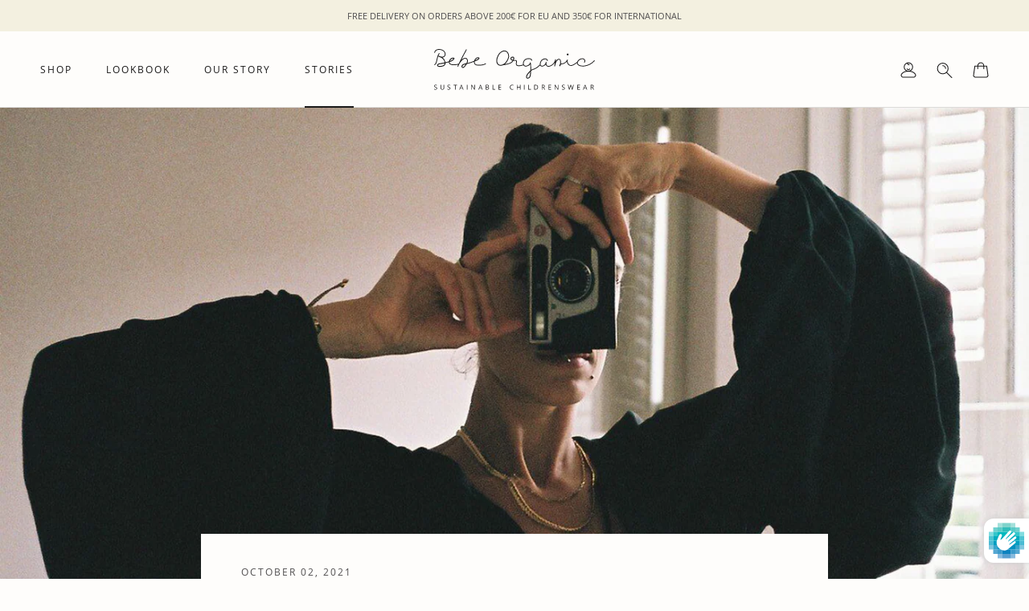

--- FILE ---
content_type: text/html; charset=utf-8
request_url: https://www.bebe-organic.com/en-gb/blogs/stories/mother-muse-chapter-was-three
body_size: 20842
content:
<!doctype html>

<html class="no-js" lang="en">
	<head>
		<meta charset="utf-8">
		<meta http-equiv="X-UA-Compatible" content="IE=edge,chrome=1">
		<meta name="viewport" content="width=device-width, initial-scale=1.0, height=device-height, minimum-scale=1.0, maximum-scale=1.0">
		<meta name="theme-color" content="">

		<title>
			Mother Muse - Chapter Three &ndash; Bebe Organic
		</title><meta name="description" content="This week we connect with Catarina, originating from the Algarve and now residing in London&#39;s east end as a digital content creator and mum to baby Wolf. Tell us a bit about yourself, Catarina. I’m a 30 year old content creator, writer and now mum to little Wolf! I’m Portuguese but I’ve been in the UK for 9 years. I lo"><link rel="canonical" href="https://www.bebe-organic.com/en-gb/blogs/stories/mother-muse-chapter-was-three">

		<link rel="apple-touch-icon" sizes="180x180" href="//www.bebe-organic.com/cdn/shop/t/36/assets/apple-touch-icon.png?v=122109041444761672061661944486">
		<link rel="icon" type="image/png" sizes="32x32" href="//www.bebe-organic.com/cdn/shop/t/36/assets/favicon-32x32.png?v=136968219546368341191661944492">
		<link rel="icon" type="image/png" sizes="16x16" href="//www.bebe-organic.com/cdn/shop/t/36/assets/favicon-16x16.png?v=166281420130833811721661944484">
		<link rel="manifest" href="//www.bebe-organic.com/cdn/shop/t/36/assets/site.webmanifest?v=68724663306746684961696017968">
		<link rel="mask-icon" href="//www.bebe-organic.com/cdn/shop/t/36/assets/safari-pinned-tab.svg?v=131636176532458356521661944485" color="#5bbad5">
		<link rel="shortcut icon" href="//www.bebe-organic.com/cdn/shop/t/36/assets/favicon.ico?v=86361504805551972831661944491">
		<meta name="msapplication-TileColor" content="#f3f0e0">
		<meta name="msapplication-config" content="//www.bebe-organic.com/cdn/shop/t/36/assets/browserconfig.xml?v=49465918030866712701696017968">
		<meta name="theme-color" content="#ffffff">

		<link rel="dns-prefetch" href="https://use.typekit.net" />
		<link rel="preconnect" href="https://use.typekit.net" />
		<link rel="stylesheet preload prefetch" href="https://use.typekit.net/zsj8krd.css" as="style" type="text/css" crossorigin="anonymous" />

		<meta property="og:type" content="article">
	<meta property="og:title" content="Mother Muse - Chapter Three"><meta property="og:image" content="http://www.bebe-organic.com/cdn/shop/articles/Cristina1.png?v=1633104704">
		<meta property="og:image:secure_url" content="https://www.bebe-organic.com/cdn/shop/articles/Cristina1.png?v=1633104704">
		<meta property="og:image:width" content="1500">
		<meta property="og:image:height" content="938"><meta property="og:description" content="This week we connect with Catarina, originating from the Algarve and now residing in London&#39;s east end as a digital content creator and mum to baby Wolf. Tell us a bit about yourself, Catarina. I’m a 30 year old content creator, writer and now mum to little Wolf! I’m Portuguese but I’ve been in the UK for 9 years. I lo"><meta property="og:url" content="https://www.bebe-organic.com/en-gb/blogs/stories/mother-muse-chapter-was-three">
<meta property="og:site_name" content="Bebe Organic"><meta name="twitter:card" content="summary"><meta name="twitter:title" content="Mother Muse - Chapter Three">
	<meta name="twitter:description" content="This week we connect with Catarina, originating from the Algarve and now residing in London&#39;s east end as a digital content creator and mum to baby Wolf. Tell us a bit about yourself, Catarina. I’m a 30 year old content creator, writer and now mum to little Wolf! I’m Portuguese but I’ve been in the UK for 9 years. I love cooking, writing, reading and capturing the world around me. Where do you live and how long have you lived there? I live in East London and I’ve been living here for just over two years. I love where I live. During the pandemic, I realised I had a pretty amazing community around me, the support network I have in Leyton has proven to be awesome specially during these first weeks of motherhood. What do you love about the city you are living"><meta name="twitter:image" content="https://www.bebe-organic.com/cdn/shop/articles/Cristina1_600x600_crop_center.png?v=1633104704">
		<style>
	:root {
		--color-charcoal: #514f50;
		--color-cloud: #fefdfb;
		--color-cotton: #f3f0e0;
		--color-nature: #c8cebe;
		--color-ocean: #767f90;
		--color-pebble: #1a1919;
		--color-rose: #c0959b;

		--font-homemade-apple: 'homemade-apple-pro', sans-serif;
		--font-open-sans: 'open-sans', sans-serif;
		--font-schoolbook: 'schoolbook', serif;

		--heading-font-family: var(--font-schoolbook);
		--heading-font-weight: 400;
		--heading-font-style: normal;

		--text-font-family: var(--font-schoolbook);
		--text-font-weight: 400;
		--text-font-style: normal;

		--base-text-font-size: 16px;
		--default-text-font-size: 16px;--background          : #fefdfb;
		--background-rgb      : 254, 253, 251;
		--light-background    : #fefdfb;
		--light-background-rgb: 254, 253, 251;
		--heading-color       : #1a1919;
		--text-color          : #514f50;
		--text-color-rgb      : 81, 79, 80;
		--text-color-light    : #514f50;
		--text-color-light-rgb: 81, 79, 80;
		--link-color          : #514f50;
		--link-color-rgb      : 81, 79, 80;
		--border-color        : #e4e3e1;
		--border-color-rgb    : 228, 227, 225;

		--button-background    : #514f50;
		--button-background-hover: #1a1919;
		--button-background-rgb: 81, 79, 80;
		--button-text-color    : #fefdfb;

		--header-background       : #fefdfb;
		--header-heading-color    : #1a1919;
		--header-light-text-color : #514f50;
		--header-border-color     : #dcdbd9;

		--footer-background    : #f3f0e0;
		--footer-text-color    : #514f50;
		--footer-heading-color : #1a1919;
		--footer-border-color  : #dbd8ca;

		--navigation-background      : #fefdfb;
		--navigation-background-rgb  : 254, 253, 251;
		--navigation-text-color      : #514f50;
		--navigation-text-color-light: rgba(81, 79, 80, 0.5);
		--navigation-border-color    : rgba(81, 79, 80, 0.25);

		--newsletter-popup-background     : #fefdfb;
		--newsletter-popup-text-color     : #514f50;
		--newsletter-popup-text-color-rgb : 81, 79, 80;

		--secondary-elements-background       : #fefdfb;
		--secondary-elements-background-rgb   : 254, 253, 251;
		--secondary-elements-text-color       : #514f50;
		--secondary-elements-text-color-light : rgba(81, 79, 80, 0.5);
		--secondary-elements-border-color     : rgba(81, 79, 80, 0.25);

		--product-sale-price-color    : #514f50;
		--product-sale-price-color-rgb: 81, 79, 80;

		/* Products */

		--horizontal-spacing-four-products-per-row: 60px;
				--horizontal-spacing-two-products-per-row : 60px;

		--vertical-spacing-four-products-per-row: 60px;
				--vertical-spacing-two-products-per-row : 75px;

		/* Animation */
		--drawer-transition-timing: cubic-bezier(0.645, 0.045, 0.355, 1);
		--header-base-height: 80px; /* We set a default for browsers that do not support CSS variables */

		/* Cursors */
		--cursor-zoom-in-svg    : url(//www.bebe-organic.com/cdn/shop/t/36/assets/cursor-zoom-in.svg?v=66112055324365491401661944495);
		--cursor-zoom-in-2x-svg : url(//www.bebe-organic.com/cdn/shop/t/36/assets/cursor-zoom-in-2x.svg?v=60007557488473801821661944495);
	}
</style>

<script>
	// IE11 does not have support for CSS variables, so we have to polyfill them
	if (!(((window || {}).CSS || {}).supports && window.CSS.supports('(--a: 0)'))) {
		const script = document.createElement('script');
		script.type = 'text/javascript';
		script.src = 'https://cdn.jsdelivr.net/npm/css-vars-ponyfill@2';
		script.onload = function() {
			cssVars({});
		};

		document.getElementsByTagName('head')[0].appendChild(script);
	}
</script>


		<script>window.performance && window.performance.mark && window.performance.mark('shopify.content_for_header.start');</script><meta name="facebook-domain-verification" content="99v4qo8lalwg6c3dingojecauhasbb">
<meta id="shopify-digital-wallet" name="shopify-digital-wallet" content="/14650850/digital_wallets/dialog">
<meta name="shopify-checkout-api-token" content="d9d9a8ce5222066bdb79b7ade7efff7b">
<meta id="in-context-paypal-metadata" data-shop-id="14650850" data-venmo-supported="false" data-environment="production" data-locale="en_US" data-paypal-v4="true" data-currency="EUR">
<link rel="alternate" type="application/atom+xml" title="Feed" href="/en-gb/blogs/stories.atom" />
<link rel="alternate" hreflang="x-default" href="https://www.bebe-organic.com/blogs/stories/mother-muse-chapter-was-three">
<link rel="alternate" hreflang="en" href="https://www.bebe-organic.com/blogs/stories/mother-muse-chapter-was-three">
<link rel="alternate" hreflang="en-GB" href="https://www.bebe-organic.com/en-gb/blogs/stories/mother-muse-chapter-was-three">
<link rel="alternate" hreflang="en-US" href="https://www.bebe-organic.com/en-us/blogs/stories/mother-muse-chapter-was-three">
<script async="async" src="/checkouts/internal/preloads.js?locale=en-GB"></script>
<script id="shopify-features" type="application/json">{"accessToken":"d9d9a8ce5222066bdb79b7ade7efff7b","betas":["rich-media-storefront-analytics"],"domain":"www.bebe-organic.com","predictiveSearch":true,"shopId":14650850,"locale":"en"}</script>
<script>var Shopify = Shopify || {};
Shopify.shop = "bebe-organic.myshopify.com";
Shopify.locale = "en";
Shopify.currency = {"active":"EUR","rate":"1.0"};
Shopify.country = "GB";
Shopify.theme = {"name":"Bebe Organic","id":135072612567,"schema_name":"Prestige","schema_version":"4.12.3","theme_store_id":null,"role":"main"};
Shopify.theme.handle = "null";
Shopify.theme.style = {"id":null,"handle":null};
Shopify.cdnHost = "www.bebe-organic.com/cdn";
Shopify.routes = Shopify.routes || {};
Shopify.routes.root = "/en-gb/";</script>
<script type="module">!function(o){(o.Shopify=o.Shopify||{}).modules=!0}(window);</script>
<script>!function(o){function n(){var o=[];function n(){o.push(Array.prototype.slice.apply(arguments))}return n.q=o,n}var t=o.Shopify=o.Shopify||{};t.loadFeatures=n(),t.autoloadFeatures=n()}(window);</script>
<script id="shop-js-analytics" type="application/json">{"pageType":"article"}</script>
<script defer="defer" async type="module" src="//www.bebe-organic.com/cdn/shopifycloud/shop-js/modules/v2/client.init-shop-cart-sync_BdyHc3Nr.en.esm.js"></script>
<script defer="defer" async type="module" src="//www.bebe-organic.com/cdn/shopifycloud/shop-js/modules/v2/chunk.common_Daul8nwZ.esm.js"></script>
<script type="module">
  await import("//www.bebe-organic.com/cdn/shopifycloud/shop-js/modules/v2/client.init-shop-cart-sync_BdyHc3Nr.en.esm.js");
await import("//www.bebe-organic.com/cdn/shopifycloud/shop-js/modules/v2/chunk.common_Daul8nwZ.esm.js");

  window.Shopify.SignInWithShop?.initShopCartSync?.({"fedCMEnabled":true,"windoidEnabled":true});

</script>
<script>(function() {
  var isLoaded = false;
  function asyncLoad() {
    if (isLoaded) return;
    isLoaded = true;
    var urls = ["https:\/\/cdn.hextom.com\/js\/freeshippingbar.js?shop=bebe-organic.myshopify.com","https:\/\/omnisnippet1.com\/platforms\/shopify.js?source=scriptTag\u0026v=2025-05-14T10\u0026shop=bebe-organic.myshopify.com","https:\/\/production.parcely.app\/cartV2.js?shop=bebe-organic.myshopify.com"];
    for (var i = 0; i < urls.length; i++) {
      var s = document.createElement('script');
      s.type = 'text/javascript';
      s.async = true;
      s.src = urls[i];
      var x = document.getElementsByTagName('script')[0];
      x.parentNode.insertBefore(s, x);
    }
  };
  if(window.attachEvent) {
    window.attachEvent('onload', asyncLoad);
  } else {
    window.addEventListener('load', asyncLoad, false);
  }
})();</script>
<script id="__st">var __st={"a":14650850,"offset":7200,"reqid":"76b767a9-84ad-47be-a5c6-48d53b45077e-1769024623","pageurl":"www.bebe-organic.com\/en-gb\/blogs\/stories\/mother-muse-chapter-was-three","s":"articles-557623410847","u":"6f2fb2ec32df","p":"article","rtyp":"article","rid":557623410847};</script>
<script>window.ShopifyPaypalV4VisibilityTracking = true;</script>
<script id="captcha-bootstrap">!function(){'use strict';const t='contact',e='account',n='new_comment',o=[[t,t],['blogs',n],['comments',n],[t,'customer']],c=[[e,'customer_login'],[e,'guest_login'],[e,'recover_customer_password'],[e,'create_customer']],r=t=>t.map((([t,e])=>`form[action*='/${t}']:not([data-nocaptcha='true']) input[name='form_type'][value='${e}']`)).join(','),a=t=>()=>t?[...document.querySelectorAll(t)].map((t=>t.form)):[];function s(){const t=[...o],e=r(t);return a(e)}const i='password',u='form_key',d=['recaptcha-v3-token','g-recaptcha-response','h-captcha-response',i],f=()=>{try{return window.sessionStorage}catch{return}},m='__shopify_v',_=t=>t.elements[u];function p(t,e,n=!1){try{const o=window.sessionStorage,c=JSON.parse(o.getItem(e)),{data:r}=function(t){const{data:e,action:n}=t;return t[m]||n?{data:e,action:n}:{data:t,action:n}}(c);for(const[e,n]of Object.entries(r))t.elements[e]&&(t.elements[e].value=n);n&&o.removeItem(e)}catch(o){console.error('form repopulation failed',{error:o})}}const l='form_type',E='cptcha';function T(t){t.dataset[E]=!0}const w=window,h=w.document,L='Shopify',v='ce_forms',y='captcha';let A=!1;((t,e)=>{const n=(g='f06e6c50-85a8-45c8-87d0-21a2b65856fe',I='https://cdn.shopify.com/shopifycloud/storefront-forms-hcaptcha/ce_storefront_forms_captcha_hcaptcha.v1.5.2.iife.js',D={infoText:'Protected by hCaptcha',privacyText:'Privacy',termsText:'Terms'},(t,e,n)=>{const o=w[L][v],c=o.bindForm;if(c)return c(t,g,e,D).then(n);var r;o.q.push([[t,g,e,D],n]),r=I,A||(h.body.append(Object.assign(h.createElement('script'),{id:'captcha-provider',async:!0,src:r})),A=!0)});var g,I,D;w[L]=w[L]||{},w[L][v]=w[L][v]||{},w[L][v].q=[],w[L][y]=w[L][y]||{},w[L][y].protect=function(t,e){n(t,void 0,e),T(t)},Object.freeze(w[L][y]),function(t,e,n,w,h,L){const[v,y,A,g]=function(t,e,n){const i=e?o:[],u=t?c:[],d=[...i,...u],f=r(d),m=r(i),_=r(d.filter((([t,e])=>n.includes(e))));return[a(f),a(m),a(_),s()]}(w,h,L),I=t=>{const e=t.target;return e instanceof HTMLFormElement?e:e&&e.form},D=t=>v().includes(t);t.addEventListener('submit',(t=>{const e=I(t);if(!e)return;const n=D(e)&&!e.dataset.hcaptchaBound&&!e.dataset.recaptchaBound,o=_(e),c=g().includes(e)&&(!o||!o.value);(n||c)&&t.preventDefault(),c&&!n&&(function(t){try{if(!f())return;!function(t){const e=f();if(!e)return;const n=_(t);if(!n)return;const o=n.value;o&&e.removeItem(o)}(t);const e=Array.from(Array(32),(()=>Math.random().toString(36)[2])).join('');!function(t,e){_(t)||t.append(Object.assign(document.createElement('input'),{type:'hidden',name:u})),t.elements[u].value=e}(t,e),function(t,e){const n=f();if(!n)return;const o=[...t.querySelectorAll(`input[type='${i}']`)].map((({name:t})=>t)),c=[...d,...o],r={};for(const[a,s]of new FormData(t).entries())c.includes(a)||(r[a]=s);n.setItem(e,JSON.stringify({[m]:1,action:t.action,data:r}))}(t,e)}catch(e){console.error('failed to persist form',e)}}(e),e.submit())}));const S=(t,e)=>{t&&!t.dataset[E]&&(n(t,e.some((e=>e===t))),T(t))};for(const o of['focusin','change'])t.addEventListener(o,(t=>{const e=I(t);D(e)&&S(e,y())}));const B=e.get('form_key'),M=e.get(l),P=B&&M;t.addEventListener('DOMContentLoaded',(()=>{const t=y();if(P)for(const e of t)e.elements[l].value===M&&p(e,B);[...new Set([...A(),...v().filter((t=>'true'===t.dataset.shopifyCaptcha))])].forEach((e=>S(e,t)))}))}(h,new URLSearchParams(w.location.search),n,t,e,['guest_login'])})(!0,!0)}();</script>
<script integrity="sha256-4kQ18oKyAcykRKYeNunJcIwy7WH5gtpwJnB7kiuLZ1E=" data-source-attribution="shopify.loadfeatures" defer="defer" src="//www.bebe-organic.com/cdn/shopifycloud/storefront/assets/storefront/load_feature-a0a9edcb.js" crossorigin="anonymous"></script>
<script data-source-attribution="shopify.dynamic_checkout.dynamic.init">var Shopify=Shopify||{};Shopify.PaymentButton=Shopify.PaymentButton||{isStorefrontPortableWallets:!0,init:function(){window.Shopify.PaymentButton.init=function(){};var t=document.createElement("script");t.src="https://www.bebe-organic.com/cdn/shopifycloud/portable-wallets/latest/portable-wallets.en.js",t.type="module",document.head.appendChild(t)}};
</script>
<script data-source-attribution="shopify.dynamic_checkout.buyer_consent">
  function portableWalletsHideBuyerConsent(e){var t=document.getElementById("shopify-buyer-consent"),n=document.getElementById("shopify-subscription-policy-button");t&&n&&(t.classList.add("hidden"),t.setAttribute("aria-hidden","true"),n.removeEventListener("click",e))}function portableWalletsShowBuyerConsent(e){var t=document.getElementById("shopify-buyer-consent"),n=document.getElementById("shopify-subscription-policy-button");t&&n&&(t.classList.remove("hidden"),t.removeAttribute("aria-hidden"),n.addEventListener("click",e))}window.Shopify?.PaymentButton&&(window.Shopify.PaymentButton.hideBuyerConsent=portableWalletsHideBuyerConsent,window.Shopify.PaymentButton.showBuyerConsent=portableWalletsShowBuyerConsent);
</script>
<script data-source-attribution="shopify.dynamic_checkout.cart.bootstrap">document.addEventListener("DOMContentLoaded",(function(){function t(){return document.querySelector("shopify-accelerated-checkout-cart, shopify-accelerated-checkout")}if(t())Shopify.PaymentButton.init();else{new MutationObserver((function(e,n){t()&&(Shopify.PaymentButton.init(),n.disconnect())})).observe(document.body,{childList:!0,subtree:!0})}}));
</script>
<link id="shopify-accelerated-checkout-styles" rel="stylesheet" media="screen" href="https://www.bebe-organic.com/cdn/shopifycloud/portable-wallets/latest/accelerated-checkout-backwards-compat.css" crossorigin="anonymous">
<style id="shopify-accelerated-checkout-cart">
        #shopify-buyer-consent {
  margin-top: 1em;
  display: inline-block;
  width: 100%;
}

#shopify-buyer-consent.hidden {
  display: none;
}

#shopify-subscription-policy-button {
  background: none;
  border: none;
  padding: 0;
  text-decoration: underline;
  font-size: inherit;
  cursor: pointer;
}

#shopify-subscription-policy-button::before {
  box-shadow: none;
}

      </style>

<script>window.performance && window.performance.mark && window.performance.mark('shopify.content_for_header.end');</script>
      
        <link rel="stylesheet" href="//www.bebe-organic.com/cdn/shop/t/36/assets/look.style.css?v=12054">
		<link rel="stylesheet" href="//www.bebe-organic.com/cdn/shop/t/36/assets/theme.min.css?v=51201177157463046201706281904">
		<link rel="stylesheet" href="//www.bebe-organic.com/cdn/shop/t/36/assets/sg-custom.min.css?v=50183473612562704361661944485">


		<script>// This allows to expose several variables to the global scope, to be used in scripts
			window.theme = {
				pageType: "article",
				moneyFormat: "\u003cspan class=money\u003e€{{amount}}\u003c\/span\u003e",
				moneyWithCurrencyFormat: "\u003cspan class=money\u003e€{{amount}} EUR\u003c\/span\u003e",
				productImageSize: "tall",
				searchMode: "product,article",
				showPageTransition: false,
				showElementStaggering: false,
				showImageZooming: false
			};

			window.routes = {
				rootUrl: "\/en-gb",
				rootUrlWithoutSlash: "\/en-gb",
				cartUrl: "\/en-gb\/cart",
				cartAddUrl: "\/en-gb\/cart\/add",
				cartChangeUrl: "\/en-gb\/cart\/change",
				searchUrl: "\/en-gb\/search",
				productRecommendationsUrl: "\/en-gb\/recommendations\/products"
			};

			window.languages = {
				cartAddNote: "Add Order Note",
				cartEditNote: "Edit Order Note",
				productImageLoadingError: "This image could not be loaded. Please try to reload the page.",
				productFormAddToCart: "Add to cart",
				productFormUnavailable: "Unavailable",
				productFormSoldOut: "Sold Out",
				shippingEstimatorOneResult: "1 option available:",
				shippingEstimatorMoreResults: "{{count}} options available:",
				shippingEstimatorNoResults: "No shipping could be found"
			};

			window.lazySizesConfig = {
				loadHidden: false,
				hFac: 0.5,
				expFactor: 2,
				ricTimeout: 150,
				lazyClass: 'Image--lazyLoad',
				loadingClass: 'Image--lazyLoading',
				loadedClass: 'Image--lazyLoaded'
			};

			document.documentElement.className = document.documentElement.className.replace('no-js', 'js');
			document.documentElement.style.setProperty('--window-height', window.innerHeight + 'px');

			// We do a quick detection of some features (we could use Modernizr but for so little...)
			(function() {
				document.documentElement.className += ((window.CSS && window.CSS.supports('(position: sticky) or (position: -webkit-sticky)')) ? ' supports-sticky' : ' no-supports-sticky');
				document.documentElement.className += (window.matchMedia('(-moz-touch-enabled: 1), (hover: none)')).matches ? ' no-supports-hover' : ' supports-hover';
			}());
		</script>

		<script src="//www.bebe-organic.com/cdn/shop/t/36/assets/lazysizes.min.js?v=174358363404432586981661944484" async></script><script src="https://polyfill-fastly.net/v3/polyfill.min.js?unknown=polyfill&features=fetch,Element.prototype.closest,Element.prototype.remove,Element.prototype.classList,Array.prototype.includes,Array.prototype.fill,Object.assign,CustomEvent,IntersectionObserver,IntersectionObserverEntry,URL" defer></script>
		<script src="//www.bebe-organic.com/cdn/shop/t/36/assets/libs.min.js?v=26178543184394469741661944486" defer></script>
		<script src="//www.bebe-organic.com/cdn/shop/t/36/assets/theme.min.js?v=49595534897981044421661944486" defer></script>
		<script src="//www.bebe-organic.com/cdn/shop/t/36/assets/custom.js?v=183944157590872491501661944484" defer></script>


		<script>
			(function () {
				window.onpageshow = function() {
					if (window.theme.showPageTransition) {
						var pageTransition = document.querySelector('.PageTransition');

						if (pageTransition) {
							pageTransition.style.visibility = 'visible';
							pageTransition.style.opacity = '0';
						}
					}

					// When the page is loaded from the cache, we have to reload the cart content
					document.documentElement.dispatchEvent(new CustomEvent('cart:refresh', {
						bubbles: true
					}));
				};
			})();
		</script>

		
	<script type="application/ld+json">
	{
		"@context": "http://schema.org",
		"@type": "BlogPosting",
		"mainEntityOfPage": "/en-gb/blogs/stories/mother-muse-chapter-was-three",
		"articleSection": "Stories",
		"keywords": "",
		"headline": "Mother Muse - Chapter Three",
		"description": "This week we connect with Catarina, originating from the Algarve and now residing in London's east end as a digital content creator and mum to baby Wolf. Tell...",
		"dateCreated": "2021-10-01T19:11:44",
		"datePublished": "2021-10-02T13:20:00",
		"dateModified": "2021-10-02T13:20:00",
		"image": {
			"@type": "ImageObject",
			"url": "https://www.bebe-organic.com/cdn/shop/articles/Cristina1_1024x.png?v=1633104704",
			"image": "https://www.bebe-organic.com/cdn/shop/articles/Cristina1_1024x.png?v=1633104704",
			"name": "Mother Muse - Chapter Three",
			"width": "1024",
			"height": "1024"
		},
		"author": {
			"@type": "Person",
			"name": " ",
			"givenName": null,
			"familyName": null
		},
		"publisher": {
			"@type": "Organization",
			"name": "Bebe Organic"
		},
		"commentCount": 0,
		"comment": []
	}
	</script>



	<script type="application/ld+json">
	{
		"@context": "http://schema.org",
		"@type": "BreadcrumbList",
	"itemListElement": [{
			"@type": "ListItem",
			"position": 1,
			"name": "Translation missing: en.general.breadcrumb.home",
			"item": "https://www.bebe-organic.com"
		},{
					"@type": "ListItem",
					"position": 2,
					"name": "Stories",
					"item": "https://www.bebe-organic.com/en-gb/blogs/stories"
				}, {
					"@type": "ListItem",
					"position": 3,
					"name": "Stories",
					"item": "https://www.bebe-organic.com/en-gb/blogs/stories/mother-muse-chapter-was-three"
				}]
	}
	</script>


	<link href="https://monorail-edge.shopifysvc.com" rel="dns-prefetch">
<script>(function(){if ("sendBeacon" in navigator && "performance" in window) {try {var session_token_from_headers = performance.getEntriesByType('navigation')[0].serverTiming.find(x => x.name == '_s').description;} catch {var session_token_from_headers = undefined;}var session_cookie_matches = document.cookie.match(/_shopify_s=([^;]*)/);var session_token_from_cookie = session_cookie_matches && session_cookie_matches.length === 2 ? session_cookie_matches[1] : "";var session_token = session_token_from_headers || session_token_from_cookie || "";function handle_abandonment_event(e) {var entries = performance.getEntries().filter(function(entry) {return /monorail-edge.shopifysvc.com/.test(entry.name);});if (!window.abandonment_tracked && entries.length === 0) {window.abandonment_tracked = true;var currentMs = Date.now();var navigation_start = performance.timing.navigationStart;var payload = {shop_id: 14650850,url: window.location.href,navigation_start,duration: currentMs - navigation_start,session_token,page_type: "article"};window.navigator.sendBeacon("https://monorail-edge.shopifysvc.com/v1/produce", JSON.stringify({schema_id: "online_store_buyer_site_abandonment/1.1",payload: payload,metadata: {event_created_at_ms: currentMs,event_sent_at_ms: currentMs}}));}}window.addEventListener('pagehide', handle_abandonment_event);}}());</script>
<script id="web-pixels-manager-setup">(function e(e,d,r,n,o){if(void 0===o&&(o={}),!Boolean(null===(a=null===(i=window.Shopify)||void 0===i?void 0:i.analytics)||void 0===a?void 0:a.replayQueue)){var i,a;window.Shopify=window.Shopify||{};var t=window.Shopify;t.analytics=t.analytics||{};var s=t.analytics;s.replayQueue=[],s.publish=function(e,d,r){return s.replayQueue.push([e,d,r]),!0};try{self.performance.mark("wpm:start")}catch(e){}var l=function(){var e={modern:/Edge?\/(1{2}[4-9]|1[2-9]\d|[2-9]\d{2}|\d{4,})\.\d+(\.\d+|)|Firefox\/(1{2}[4-9]|1[2-9]\d|[2-9]\d{2}|\d{4,})\.\d+(\.\d+|)|Chrom(ium|e)\/(9{2}|\d{3,})\.\d+(\.\d+|)|(Maci|X1{2}).+ Version\/(15\.\d+|(1[6-9]|[2-9]\d|\d{3,})\.\d+)([,.]\d+|)( \(\w+\)|)( Mobile\/\w+|) Safari\/|Chrome.+OPR\/(9{2}|\d{3,})\.\d+\.\d+|(CPU[ +]OS|iPhone[ +]OS|CPU[ +]iPhone|CPU IPhone OS|CPU iPad OS)[ +]+(15[._]\d+|(1[6-9]|[2-9]\d|\d{3,})[._]\d+)([._]\d+|)|Android:?[ /-](13[3-9]|1[4-9]\d|[2-9]\d{2}|\d{4,})(\.\d+|)(\.\d+|)|Android.+Firefox\/(13[5-9]|1[4-9]\d|[2-9]\d{2}|\d{4,})\.\d+(\.\d+|)|Android.+Chrom(ium|e)\/(13[3-9]|1[4-9]\d|[2-9]\d{2}|\d{4,})\.\d+(\.\d+|)|SamsungBrowser\/([2-9]\d|\d{3,})\.\d+/,legacy:/Edge?\/(1[6-9]|[2-9]\d|\d{3,})\.\d+(\.\d+|)|Firefox\/(5[4-9]|[6-9]\d|\d{3,})\.\d+(\.\d+|)|Chrom(ium|e)\/(5[1-9]|[6-9]\d|\d{3,})\.\d+(\.\d+|)([\d.]+$|.*Safari\/(?![\d.]+ Edge\/[\d.]+$))|(Maci|X1{2}).+ Version\/(10\.\d+|(1[1-9]|[2-9]\d|\d{3,})\.\d+)([,.]\d+|)( \(\w+\)|)( Mobile\/\w+|) Safari\/|Chrome.+OPR\/(3[89]|[4-9]\d|\d{3,})\.\d+\.\d+|(CPU[ +]OS|iPhone[ +]OS|CPU[ +]iPhone|CPU IPhone OS|CPU iPad OS)[ +]+(10[._]\d+|(1[1-9]|[2-9]\d|\d{3,})[._]\d+)([._]\d+|)|Android:?[ /-](13[3-9]|1[4-9]\d|[2-9]\d{2}|\d{4,})(\.\d+|)(\.\d+|)|Mobile Safari.+OPR\/([89]\d|\d{3,})\.\d+\.\d+|Android.+Firefox\/(13[5-9]|1[4-9]\d|[2-9]\d{2}|\d{4,})\.\d+(\.\d+|)|Android.+Chrom(ium|e)\/(13[3-9]|1[4-9]\d|[2-9]\d{2}|\d{4,})\.\d+(\.\d+|)|Android.+(UC? ?Browser|UCWEB|U3)[ /]?(15\.([5-9]|\d{2,})|(1[6-9]|[2-9]\d|\d{3,})\.\d+)\.\d+|SamsungBrowser\/(5\.\d+|([6-9]|\d{2,})\.\d+)|Android.+MQ{2}Browser\/(14(\.(9|\d{2,})|)|(1[5-9]|[2-9]\d|\d{3,})(\.\d+|))(\.\d+|)|K[Aa][Ii]OS\/(3\.\d+|([4-9]|\d{2,})\.\d+)(\.\d+|)/},d=e.modern,r=e.legacy,n=navigator.userAgent;return n.match(d)?"modern":n.match(r)?"legacy":"unknown"}(),u="modern"===l?"modern":"legacy",c=(null!=n?n:{modern:"",legacy:""})[u],f=function(e){return[e.baseUrl,"/wpm","/b",e.hashVersion,"modern"===e.buildTarget?"m":"l",".js"].join("")}({baseUrl:d,hashVersion:r,buildTarget:u}),m=function(e){var d=e.version,r=e.bundleTarget,n=e.surface,o=e.pageUrl,i=e.monorailEndpoint;return{emit:function(e){var a=e.status,t=e.errorMsg,s=(new Date).getTime(),l=JSON.stringify({metadata:{event_sent_at_ms:s},events:[{schema_id:"web_pixels_manager_load/3.1",payload:{version:d,bundle_target:r,page_url:o,status:a,surface:n,error_msg:t},metadata:{event_created_at_ms:s}}]});if(!i)return console&&console.warn&&console.warn("[Web Pixels Manager] No Monorail endpoint provided, skipping logging."),!1;try{return self.navigator.sendBeacon.bind(self.navigator)(i,l)}catch(e){}var u=new XMLHttpRequest;try{return u.open("POST",i,!0),u.setRequestHeader("Content-Type","text/plain"),u.send(l),!0}catch(e){return console&&console.warn&&console.warn("[Web Pixels Manager] Got an unhandled error while logging to Monorail."),!1}}}}({version:r,bundleTarget:l,surface:e.surface,pageUrl:self.location.href,monorailEndpoint:e.monorailEndpoint});try{o.browserTarget=l,function(e){var d=e.src,r=e.async,n=void 0===r||r,o=e.onload,i=e.onerror,a=e.sri,t=e.scriptDataAttributes,s=void 0===t?{}:t,l=document.createElement("script"),u=document.querySelector("head"),c=document.querySelector("body");if(l.async=n,l.src=d,a&&(l.integrity=a,l.crossOrigin="anonymous"),s)for(var f in s)if(Object.prototype.hasOwnProperty.call(s,f))try{l.dataset[f]=s[f]}catch(e){}if(o&&l.addEventListener("load",o),i&&l.addEventListener("error",i),u)u.appendChild(l);else{if(!c)throw new Error("Did not find a head or body element to append the script");c.appendChild(l)}}({src:f,async:!0,onload:function(){if(!function(){var e,d;return Boolean(null===(d=null===(e=window.Shopify)||void 0===e?void 0:e.analytics)||void 0===d?void 0:d.initialized)}()){var d=window.webPixelsManager.init(e)||void 0;if(d){var r=window.Shopify.analytics;r.replayQueue.forEach((function(e){var r=e[0],n=e[1],o=e[2];d.publishCustomEvent(r,n,o)})),r.replayQueue=[],r.publish=d.publishCustomEvent,r.visitor=d.visitor,r.initialized=!0}}},onerror:function(){return m.emit({status:"failed",errorMsg:"".concat(f," has failed to load")})},sri:function(e){var d=/^sha384-[A-Za-z0-9+/=]+$/;return"string"==typeof e&&d.test(e)}(c)?c:"",scriptDataAttributes:o}),m.emit({status:"loading"})}catch(e){m.emit({status:"failed",errorMsg:(null==e?void 0:e.message)||"Unknown error"})}}})({shopId: 14650850,storefrontBaseUrl: "https://www.bebe-organic.com",extensionsBaseUrl: "https://extensions.shopifycdn.com/cdn/shopifycloud/web-pixels-manager",monorailEndpoint: "https://monorail-edge.shopifysvc.com/unstable/produce_batch",surface: "storefront-renderer",enabledBetaFlags: ["2dca8a86"],webPixelsConfigList: [{"id":"855245128","configuration":"{\"config\":\"{\\\"pixel_id\\\":\\\"G-3WBYQQK9JJ\\\",\\\"gtag_events\\\":[{\\\"type\\\":\\\"purchase\\\",\\\"action_label\\\":\\\"G-3WBYQQK9JJ\\\"},{\\\"type\\\":\\\"page_view\\\",\\\"action_label\\\":\\\"G-3WBYQQK9JJ\\\"},{\\\"type\\\":\\\"view_item\\\",\\\"action_label\\\":\\\"G-3WBYQQK9JJ\\\"},{\\\"type\\\":\\\"search\\\",\\\"action_label\\\":\\\"G-3WBYQQK9JJ\\\"},{\\\"type\\\":\\\"add_to_cart\\\",\\\"action_label\\\":\\\"G-3WBYQQK9JJ\\\"},{\\\"type\\\":\\\"begin_checkout\\\",\\\"action_label\\\":\\\"G-3WBYQQK9JJ\\\"},{\\\"type\\\":\\\"add_payment_info\\\",\\\"action_label\\\":\\\"G-3WBYQQK9JJ\\\"}],\\\"enable_monitoring_mode\\\":false}\"}","eventPayloadVersion":"v1","runtimeContext":"OPEN","scriptVersion":"b2a88bafab3e21179ed38636efcd8a93","type":"APP","apiClientId":1780363,"privacyPurposes":[],"dataSharingAdjustments":{"protectedCustomerApprovalScopes":["read_customer_address","read_customer_email","read_customer_name","read_customer_personal_data","read_customer_phone"]}},{"id":"303989064","configuration":"{\"pixel_id\":\"3766414523378590\",\"pixel_type\":\"facebook_pixel\",\"metaapp_system_user_token\":\"-\"}","eventPayloadVersion":"v1","runtimeContext":"OPEN","scriptVersion":"ca16bc87fe92b6042fbaa3acc2fbdaa6","type":"APP","apiClientId":2329312,"privacyPurposes":["ANALYTICS","MARKETING","SALE_OF_DATA"],"dataSharingAdjustments":{"protectedCustomerApprovalScopes":["read_customer_address","read_customer_email","read_customer_name","read_customer_personal_data","read_customer_phone"]}},{"id":"233406792","configuration":"{\"apiURL\":\"https:\/\/api.omnisend.com\",\"appURL\":\"https:\/\/app.omnisend.com\",\"brandID\":\"60ab5f45916f9c001dc42e8e\",\"trackingURL\":\"https:\/\/wt.omnisendlink.com\"}","eventPayloadVersion":"v1","runtimeContext":"STRICT","scriptVersion":"aa9feb15e63a302383aa48b053211bbb","type":"APP","apiClientId":186001,"privacyPurposes":["ANALYTICS","MARKETING","SALE_OF_DATA"],"dataSharingAdjustments":{"protectedCustomerApprovalScopes":["read_customer_address","read_customer_email","read_customer_name","read_customer_personal_data","read_customer_phone"]}},{"id":"146669896","eventPayloadVersion":"v1","runtimeContext":"LAX","scriptVersion":"1","type":"CUSTOM","privacyPurposes":["MARKETING"],"name":"Meta pixel (migrated)"},{"id":"shopify-app-pixel","configuration":"{}","eventPayloadVersion":"v1","runtimeContext":"STRICT","scriptVersion":"0450","apiClientId":"shopify-pixel","type":"APP","privacyPurposes":["ANALYTICS","MARKETING"]},{"id":"shopify-custom-pixel","eventPayloadVersion":"v1","runtimeContext":"LAX","scriptVersion":"0450","apiClientId":"shopify-pixel","type":"CUSTOM","privacyPurposes":["ANALYTICS","MARKETING"]}],isMerchantRequest: false,initData: {"shop":{"name":"Bebe Organic","paymentSettings":{"currencyCode":"EUR"},"myshopifyDomain":"bebe-organic.myshopify.com","countryCode":"EE","storefrontUrl":"https:\/\/www.bebe-organic.com\/en-gb"},"customer":null,"cart":null,"checkout":null,"productVariants":[],"purchasingCompany":null},},"https://www.bebe-organic.com/cdn","fcfee988w5aeb613cpc8e4bc33m6693e112",{"modern":"","legacy":""},{"shopId":"14650850","storefrontBaseUrl":"https:\/\/www.bebe-organic.com","extensionBaseUrl":"https:\/\/extensions.shopifycdn.com\/cdn\/shopifycloud\/web-pixels-manager","surface":"storefront-renderer","enabledBetaFlags":"[\"2dca8a86\"]","isMerchantRequest":"false","hashVersion":"fcfee988w5aeb613cpc8e4bc33m6693e112","publish":"custom","events":"[[\"page_viewed\",{}]]"});</script><script>
  window.ShopifyAnalytics = window.ShopifyAnalytics || {};
  window.ShopifyAnalytics.meta = window.ShopifyAnalytics.meta || {};
  window.ShopifyAnalytics.meta.currency = 'EUR';
  var meta = {"page":{"pageType":"article","resourceType":"article","resourceId":557623410847,"requestId":"76b767a9-84ad-47be-a5c6-48d53b45077e-1769024623"}};
  for (var attr in meta) {
    window.ShopifyAnalytics.meta[attr] = meta[attr];
  }
</script>
<script class="analytics">
  (function () {
    var customDocumentWrite = function(content) {
      var jquery = null;

      if (window.jQuery) {
        jquery = window.jQuery;
      } else if (window.Checkout && window.Checkout.$) {
        jquery = window.Checkout.$;
      }

      if (jquery) {
        jquery('body').append(content);
      }
    };

    var hasLoggedConversion = function(token) {
      if (token) {
        return document.cookie.indexOf('loggedConversion=' + token) !== -1;
      }
      return false;
    }

    var setCookieIfConversion = function(token) {
      if (token) {
        var twoMonthsFromNow = new Date(Date.now());
        twoMonthsFromNow.setMonth(twoMonthsFromNow.getMonth() + 2);

        document.cookie = 'loggedConversion=' + token + '; expires=' + twoMonthsFromNow;
      }
    }

    var trekkie = window.ShopifyAnalytics.lib = window.trekkie = window.trekkie || [];
    if (trekkie.integrations) {
      return;
    }
    trekkie.methods = [
      'identify',
      'page',
      'ready',
      'track',
      'trackForm',
      'trackLink'
    ];
    trekkie.factory = function(method) {
      return function() {
        var args = Array.prototype.slice.call(arguments);
        args.unshift(method);
        trekkie.push(args);
        return trekkie;
      };
    };
    for (var i = 0; i < trekkie.methods.length; i++) {
      var key = trekkie.methods[i];
      trekkie[key] = trekkie.factory(key);
    }
    trekkie.load = function(config) {
      trekkie.config = config || {};
      trekkie.config.initialDocumentCookie = document.cookie;
      var first = document.getElementsByTagName('script')[0];
      var script = document.createElement('script');
      script.type = 'text/javascript';
      script.onerror = function(e) {
        var scriptFallback = document.createElement('script');
        scriptFallback.type = 'text/javascript';
        scriptFallback.onerror = function(error) {
                var Monorail = {
      produce: function produce(monorailDomain, schemaId, payload) {
        var currentMs = new Date().getTime();
        var event = {
          schema_id: schemaId,
          payload: payload,
          metadata: {
            event_created_at_ms: currentMs,
            event_sent_at_ms: currentMs
          }
        };
        return Monorail.sendRequest("https://" + monorailDomain + "/v1/produce", JSON.stringify(event));
      },
      sendRequest: function sendRequest(endpointUrl, payload) {
        // Try the sendBeacon API
        if (window && window.navigator && typeof window.navigator.sendBeacon === 'function' && typeof window.Blob === 'function' && !Monorail.isIos12()) {
          var blobData = new window.Blob([payload], {
            type: 'text/plain'
          });

          if (window.navigator.sendBeacon(endpointUrl, blobData)) {
            return true;
          } // sendBeacon was not successful

        } // XHR beacon

        var xhr = new XMLHttpRequest();

        try {
          xhr.open('POST', endpointUrl);
          xhr.setRequestHeader('Content-Type', 'text/plain');
          xhr.send(payload);
        } catch (e) {
          console.log(e);
        }

        return false;
      },
      isIos12: function isIos12() {
        return window.navigator.userAgent.lastIndexOf('iPhone; CPU iPhone OS 12_') !== -1 || window.navigator.userAgent.lastIndexOf('iPad; CPU OS 12_') !== -1;
      }
    };
    Monorail.produce('monorail-edge.shopifysvc.com',
      'trekkie_storefront_load_errors/1.1',
      {shop_id: 14650850,
      theme_id: 135072612567,
      app_name: "storefront",
      context_url: window.location.href,
      source_url: "//www.bebe-organic.com/cdn/s/trekkie.storefront.cd680fe47e6c39ca5d5df5f0a32d569bc48c0f27.min.js"});

        };
        scriptFallback.async = true;
        scriptFallback.src = '//www.bebe-organic.com/cdn/s/trekkie.storefront.cd680fe47e6c39ca5d5df5f0a32d569bc48c0f27.min.js';
        first.parentNode.insertBefore(scriptFallback, first);
      };
      script.async = true;
      script.src = '//www.bebe-organic.com/cdn/s/trekkie.storefront.cd680fe47e6c39ca5d5df5f0a32d569bc48c0f27.min.js';
      first.parentNode.insertBefore(script, first);
    };
    trekkie.load(
      {"Trekkie":{"appName":"storefront","development":false,"defaultAttributes":{"shopId":14650850,"isMerchantRequest":null,"themeId":135072612567,"themeCityHash":"17734866638461662898","contentLanguage":"en","currency":"EUR","eventMetadataId":"c4ccfd13-c935-4c24-9384-43c98ca26b35"},"isServerSideCookieWritingEnabled":true,"monorailRegion":"shop_domain","enabledBetaFlags":["65f19447"]},"Session Attribution":{},"S2S":{"facebookCapiEnabled":true,"source":"trekkie-storefront-renderer","apiClientId":580111}}
    );

    var loaded = false;
    trekkie.ready(function() {
      if (loaded) return;
      loaded = true;

      window.ShopifyAnalytics.lib = window.trekkie;

      var originalDocumentWrite = document.write;
      document.write = customDocumentWrite;
      try { window.ShopifyAnalytics.merchantGoogleAnalytics.call(this); } catch(error) {};
      document.write = originalDocumentWrite;

      window.ShopifyAnalytics.lib.page(null,{"pageType":"article","resourceType":"article","resourceId":557623410847,"requestId":"76b767a9-84ad-47be-a5c6-48d53b45077e-1769024623","shopifyEmitted":true});

      var match = window.location.pathname.match(/checkouts\/(.+)\/(thank_you|post_purchase)/)
      var token = match? match[1]: undefined;
      if (!hasLoggedConversion(token)) {
        setCookieIfConversion(token);
        
      }
    });


        var eventsListenerScript = document.createElement('script');
        eventsListenerScript.async = true;
        eventsListenerScript.src = "//www.bebe-organic.com/cdn/shopifycloud/storefront/assets/shop_events_listener-3da45d37.js";
        document.getElementsByTagName('head')[0].appendChild(eventsListenerScript);

})();</script>
  <script>
  if (!window.ga || (window.ga && typeof window.ga !== 'function')) {
    window.ga = function ga() {
      (window.ga.q = window.ga.q || []).push(arguments);
      if (window.Shopify && window.Shopify.analytics && typeof window.Shopify.analytics.publish === 'function') {
        window.Shopify.analytics.publish("ga_stub_called", {}, {sendTo: "google_osp_migration"});
      }
      console.error("Shopify's Google Analytics stub called with:", Array.from(arguments), "\nSee https://help.shopify.com/manual/promoting-marketing/pixels/pixel-migration#google for more information.");
    };
    if (window.Shopify && window.Shopify.analytics && typeof window.Shopify.analytics.publish === 'function') {
      window.Shopify.analytics.publish("ga_stub_initialized", {}, {sendTo: "google_osp_migration"});
    }
  }
</script>
<script
  defer
  src="https://www.bebe-organic.com/cdn/shopifycloud/perf-kit/shopify-perf-kit-3.0.4.min.js"
  data-application="storefront-renderer"
  data-shop-id="14650850"
  data-render-region="gcp-us-east1"
  data-page-type="article"
  data-theme-instance-id="135072612567"
  data-theme-name="Prestige"
  data-theme-version="4.12.3"
  data-monorail-region="shop_domain"
  data-resource-timing-sampling-rate="10"
  data-shs="true"
  data-shs-beacon="true"
  data-shs-export-with-fetch="true"
  data-shs-logs-sample-rate="1"
  data-shs-beacon-endpoint="https://www.bebe-organic.com/api/collect"
></script>
</head><body class="prestige--v4 features--heading-normal  template-article">
		<a class="PageSkipLink u-visually-hidden" href="#main">Skip to content</a>
		<span class="LoadingBar"></span>
		<div class="PageOverlay"></div><div id="shopify-section-popup" class="shopify-section">
</div>
		<div id="shopify-section-sidebar-menu" class="shopify-section"><section id="sidebar-menu" class="SidebarMenu Drawer Drawer--small Drawer--fromLeft" aria-hidden="true" data-section-id="sidebar-menu" data-section-type="sidebar-menu">
		<header class="Drawer__Header" data-drawer-animated-left>
			<button class="Drawer__Close Icon-Wrapper--clickable" data-action="close-drawer" data-drawer-id="sidebar-menu" aria-label="Close navigation"><svg class="Icon Icon--close" role="presentation" viewBox="0 0 16 14">
			<path d="M15 0L1 14m14 0L1 0" stroke="currentColor" fill="none" fill-rule="evenodd"></path>
		</svg></button>
		</header>

		<div class="Drawer__Content">
			<div class="Drawer__Main" data-drawer-animated-left data-scrollable>
				<div class="Drawer__Container">
					<nav class="SidebarMenu__Nav SidebarMenu__Nav--primary" aria-label="Sidebar navigation"><div class="Collapsible"><button class="Collapsible__Button Heading u-h6" data-action="toggle-collapsible" aria-expanded="false">Shop<span class="Collapsible__Plus"></span>
									</button>

									<div class="Collapsible__Inner">
										<div class="Collapsible__Content"><div class="Collapsible"><button class="Collapsible__Button Heading Text--subdued Link--primary u-h7" data-action="toggle-collapsible" aria-expanded="false">Shop All<span class="Collapsible__Plus"></span>
														</button>

														<div class="Collapsible__Inner">
															<div class="Collapsible__Content">
																<ul class="Linklist Linklist--bordered Linklist--spacingLoose"><li class="Linklist__Item">
																			<a href="/en-gb/collections/where-we-belong-aw25" class="Text--subdued Link Link--primary">AW25 Collection</a>
																		</li><li class="Linklist__Item">
																			<a href="/en-gb/collections/girls" class="Text--subdued Link Link--primary">Girls</a>
																		</li><li class="Linklist__Item">
																			<a href="/en-gb/collections/boys" class="Text--subdued Link Link--primary">Boys</a>
																		</li><li class="Linklist__Item">
																			<a href="/en-gb/collections/baby" class="Text--subdued Link Link--primary">Baby</a>
																		</li><li class="Linklist__Item">
																			<a href="/en-gb/collections/woman" class="Text--subdued Link Link--primary">Woman</a>
																		</li><li class="Linklist__Item">
																			<a href="/en-gb/collections/accessories" class="Text--subdued Link Link--primary">Accessories</a>
																		</li><li class="Linklist__Item">
																			<a href="/en-gb/collections/essentials-1" class="Text--subdued Link Link--primary">Essentials</a>
																		</li><li class="Linklist__Item">
																			<a href="https://bebeorganiccircularshop.manymoons.com/" class="Text--subdued Link Link--primary">Circular Shop</a>
																		</li><li class="Linklist__Item">
																			<a href="/en-gb/collections/archive-sale" class="Text--subdued Link Link--primary">Archive Sale</a>
																		</li><li class="Linklist__Item">
																			<a href="/en-gb/products/gift-card" class="Text--subdued Link Link--primary">Gift Cards</a>
																		</li></ul>
															</div>
														</div></div><div class="Collapsible"><button class="Collapsible__Button Heading Text--subdued Link--primary u-h7" data-action="toggle-collapsible" aria-expanded="false">Shop by Type<span class="Collapsible__Plus"></span>
														</button>

														<div class="Collapsible__Inner">
															<div class="Collapsible__Content">
																<ul class="Linklist Linklist--bordered Linklist--spacingLoose"><li class="Linklist__Item">
																			<a href="/en-gb/collections/tops" class="Text--subdued Link Link--primary">Tops</a>
																		</li><li class="Linklist__Item">
																			<a href="/en-gb/collections/bottoms" class="Text--subdued Link Link--primary">Bottoms</a>
																		</li><li class="Linklist__Item">
																			<a href="/en-gb/collections/bonnets-hats" class="Text--subdued Link Link--primary">Bonnets &amp; Hats</a>
																		</li><li class="Linklist__Item">
																			<a href="/en-gb/collections/dresses-skirts" class="Text--subdued Link Link--primary">Dresses &amp; Skirts</a>
																		</li><li class="Linklist__Item">
																			<a href="/en-gb/collections/rompers-onesies" class="Text--subdued Link Link--primary">Rompers &amp; Onesies</a>
																		</li><li class="Linklist__Item">
																			<a href="/en-gb/collections/coats-jackets" class="Text--subdued Link Link--primary">Coats &amp; Jackets</a>
																		</li><li class="Linklist__Item">
																			<a href="/en-gb/collections/knitwear" class="Text--subdued Link Link--primary">Knitwear</a>
																		</li><li class="Linklist__Item">
																			<a href="/en-gb/collections/leisurewear" class="Text--subdued Link Link--primary">Leisurewear</a>
																		</li></ul>
															</div>
														</div></div></div>
									</div></div><div class="Collapsible"><a href="/en-gb/pages/lookbook-aw25" class="Collapsible__Button Heading Link Link--primary u-h6">Lookbook</a></div><div class="Collapsible"><button class="Collapsible__Button Heading u-h6" data-action="toggle-collapsible" aria-expanded="false">Our Story<span class="Collapsible__Plus"></span>
									</button>

									<div class="Collapsible__Inner">
										<div class="Collapsible__Content"><div class="Collapsible"><a href="/en-gb/pages/sustainability" class="Collapsible__Button Text--subdued Link Link--primary">Sustainability</a></div><div class="Collapsible"><a href="/en-gb/pages/eas" class="Collapsible__Button Text--subdued Link Link--primary">EAS</a></div></div>
									</div></div><div class="Collapsible"><a href="/en-gb/blogs/stories" class="Collapsible__Button Heading Link Link--primary u-h6">Stories</a></div></nav><nav class="SidebarMenu__Nav SidebarMenu__Nav--secondary">
						<ul class="Linklist Linklist--spacingLoose"><li class="Linklist__Item">
									<a href="/en-gb/account" class="Text--subdued Link Link--primary">Account</a>
								</li></ul>
					</nav>
				</div>
			</div><aside class="Drawer__Footer" data-drawer-animated-bottom><ul class="SidebarMenu__Social HorizontalList HorizontalList--spacingFill">
		<li class="HorizontalList__Item">
			<a href="https://www.facebook.com/bebeorganicbrand" class="Link Link--primary" target="_blank" rel="noopener" aria-label="Facebook">
				<span class="Icon-Wrapper--clickable"><svg class="Icon Icon--facebook" viewBox="0 0 9 17">
			<path d="M5.842 17V9.246h2.653l.398-3.023h-3.05v-1.93c0-.874.246-1.47 1.526-1.47H9V.118C8.718.082 7.75 0 6.623 0 4.27 0 2.66 1.408 2.66 3.994v2.23H0v3.022h2.66V17h3.182z"></path>
		</svg></span>
			</a>
		</li>

		
<li class="HorizontalList__Item">
			<a href="https://twitter.com/bebe_organic" class="Link Link--primary" target="_blank" rel="noopener" aria-label="Twitter">
				<span class="Icon-Wrapper--clickable"><svg class="Icon Icon--twitter" role="presentation" viewBox="0 0 32 26">
			<path d="M32 3.077c-1.1748.525-2.4433.8748-3.768 1.031 1.356-.8123 2.3932-2.0995 2.887-3.6305-1.2686.7498-2.6746 1.2997-4.168 1.5934C25.751.796 24.045.0025 22.158.0025c-3.6242 0-6.561 2.937-6.561 6.5612 0 .5124.0562 1.0123.1686 1.4935C10.3104 7.7822 5.474 5.1702 2.237 1.196c-.5624.9687-.8873 2.0997-.8873 3.2994 0 2.2746 1.156 4.2867 2.9182 5.4615-1.075-.0314-2.0872-.3313-2.9745-.8187v.0812c0 3.1806 2.262 5.8363 5.2677 6.4362-.55.15-1.131.2312-1.731.2312-.4248 0-.831-.0438-1.2372-.1188.8374 2.6057 3.262 4.5054 6.13 4.5616-2.2495 1.7622-5.074 2.812-8.1546 2.812-.531 0-1.0498-.0313-1.5684-.0938 2.912 1.8684 6.3613 2.9494 10.0668 2.9494 12.0726 0 18.6776-10.0043 18.6776-18.6776 0-.2874-.0063-.5686-.0188-.8498C30.0066 5.5514 31.119 4.3954 32 3.077z"></path>
		</svg></span>
			</a>
		</li>

		
<li class="HorizontalList__Item">
			<a href="https://www.instagram.com/Bebe_Organic/" class="Link Link--primary" target="_blank" rel="noopener" aria-label="Instagram">
				<span class="Icon-Wrapper--clickable"><svg class="Icon Icon--instagram" role="presentation" viewBox="0 0 32 32">
			<path d="M15.994 2.886c4.273 0 4.775.019 6.464.095 1.562.07 2.406.33 2.971.552.749.292 1.283.635 1.841 1.194s.908 1.092 1.194 1.841c.216.565.483 1.41.552 2.971.076 1.689.095 2.19.095 6.464s-.019 4.775-.095 6.464c-.07 1.562-.33 2.406-.552 2.971-.292.749-.635 1.283-1.194 1.841s-1.092.908-1.841 1.194c-.565.216-1.41.483-2.971.552-1.689.076-2.19.095-6.464.095s-4.775-.019-6.464-.095c-1.562-.07-2.406-.33-2.971-.552-.749-.292-1.283-.635-1.841-1.194s-.908-1.092-1.194-1.841c-.216-.565-.483-1.41-.552-2.971-.076-1.689-.095-2.19-.095-6.464s.019-4.775.095-6.464c.07-1.562.33-2.406.552-2.971.292-.749.635-1.283 1.194-1.841s1.092-.908 1.841-1.194c.565-.216 1.41-.483 2.971-.552 1.689-.083 2.19-.095 6.464-.095zm0-2.883c-4.343 0-4.889.019-6.597.095-1.702.076-2.864.349-3.879.743-1.054.406-1.943.959-2.832 1.848S1.251 4.473.838 5.521C.444 6.537.171 7.699.095 9.407.019 11.109 0 11.655 0 15.997s.019 4.889.095 6.597c.076 1.702.349 2.864.743 3.886.406 1.054.959 1.943 1.848 2.832s1.784 1.435 2.832 1.848c1.016.394 2.178.667 3.886.743s2.248.095 6.597.095 4.889-.019 6.597-.095c1.702-.076 2.864-.349 3.886-.743 1.054-.406 1.943-.959 2.832-1.848s1.435-1.784 1.848-2.832c.394-1.016.667-2.178.743-3.886s.095-2.248.095-6.597-.019-4.889-.095-6.597c-.076-1.702-.349-2.864-.743-3.886-.406-1.054-.959-1.943-1.848-2.832S27.532 1.247 26.484.834C25.468.44 24.306.167 22.598.091c-1.714-.07-2.26-.089-6.603-.089zm0 7.778c-4.533 0-8.216 3.676-8.216 8.216s3.683 8.216 8.216 8.216 8.216-3.683 8.216-8.216-3.683-8.216-8.216-8.216zm0 13.549c-2.946 0-5.333-2.387-5.333-5.333s2.387-5.333 5.333-5.333 5.333 2.387 5.333 5.333-2.387 5.333-5.333 5.333zM26.451 7.457c0 1.059-.858 1.917-1.917 1.917s-1.917-.858-1.917-1.917c0-1.059.858-1.917 1.917-1.917s1.917.858 1.917 1.917z"></path>
		</svg></span>
			</a>
		</li>

		

	</ul>

</aside></div>
</section>


</div>
<div id="sidebar-cart" class="Drawer Drawer--fromRight" aria-hidden="true" data-section-id="cart" data-section-type="cart" data-section-settings='{
	"type": "page",
	"itemCount": 0,
	"drawer": true,
	"hasShippingEstimator": false
}'>
	<div class="Drawer__Header Drawer__Header--bordered Drawer__Container">
			<span class="Drawer__Title Heading u-h4">Cart</span>

			<button class="Drawer__Close Icon-Wrapper--clickable" data-action="close-drawer" data-drawer-id="sidebar-cart" aria-label="Close cart"><svg class="Icon Icon--close" role="presentation" viewBox="0 0 16 14">
			<path d="M15 0L1 14m14 0L1 0" stroke="currentColor" fill="none" fill-rule="evenodd"></path>
		</svg></button>
	</div>

	<form class="Cart Drawer__Content" action="/en-gb/cart" method="POST" novalidate>
		<div class="Drawer__Main" data-scrollable><p class="Cart__Empty Heading u-h5">Your cart is empty</p></div></form>
</div>

<div class="PageContainer">
			<div id="shopify-section-announcement" class="shopify-section"><section id="section-announcement" data-section-id="announcement" data-section-type="announcement-bar">
			<div class="AnnouncementBar">
				<div class="AnnouncementBar__Wrapper">
					<p class="AnnouncementBar__Content">free delivery on orders above 200€ for EU and 350€ for INTERNATIONAL
</p>
				</div>
			</div>
		</section>

		<style>
			#section-announcement {
				background: #f3f0e0;
				color: #514f50;
			}
		</style>

		<script>
			document.documentElement.style.setProperty('--announcement-bar-height', document.getElementById('shopify-section-announcement').offsetHeight + 'px');
		</script>
</div>
			<div id="shopify-section-header" class="shopify-section shopify-section--header"><div id="Search" class="Search" aria-hidden="true">
	<div class="Search__Inner">
		<div class="Search__SearchBar">
			<form action="/en-gb/search" name="GET" role="search" class="Search__Form">
				<div class="Search__InputIconWrapper"><svg class="Icon Icon--search" role="presentation" viewBox="0 0 19 18">
			<path d="M10.633 7.291c0-1.843-1.5-3.342-3.342-3.342m0 9.633A6.292 6.292 0 107.29.999a6.292 6.292 0 00.001 12.583zM18 18l-6.261-6.261L18 18z" stroke="currentColor" fill="none" stroke-linecap="round" stroke-linejoin="round"/>
		</svg></div>

				<input type="search" class="Search__Input Heading" name="q" autocomplete="off" autocorrect="off" autocapitalize="off" aria-label="Search..." placeholder="Search..." autofocus>
				<input type="hidden" name="type" value="product">
			</form>

			<button class="Search__Close Link Link--primary" data-action="close-search" aria-label="Close search"><svg class="Icon Icon--close" role="presentation" viewBox="0 0 16 14">
			<path d="M15 0L1 14m14 0L1 0" stroke="currentColor" fill="none" fill-rule="evenodd"></path>
		</svg></button>
		</div>

		<div class="Search__Results" aria-hidden="true"><div class="PageLayout PageLayout--breakLap">
					<div class="PageLayout__Section"></div>
					<div class="PageLayout__Section PageLayout__Section--secondary"></div>
				</div></div>
	</div>
</div><header id="section-header"
	class="Header Header--inline   Header--withIcons"
	data-section-id="header"
	data-section-type="header"
	data-section-settings='{
	"navigationStyle": "inline",
	"hasTransparentHeader": false,
	"isSticky": true
}'
	role="banner">
	<div class="Header__Wrapper">
		<div class="Header__FlexItem Header__FlexItem--fill">
			<button class="Header__Icon Icon-Wrapper Icon-Wrapper--clickable hidden-desk" aria-expanded="false" data-action="open-drawer" data-drawer-id="sidebar-menu" aria-label="Open navigation"><svg class="Icon Icon--nav" role="presentation" viewBox="0 0 20 14">
			<path d="M0 14v-1h20v1H0zm0-7.5h20v1H0v-1zM0 0h20v1H0V0z" fill="currentColor"></path>
		</svg></button><nav class="Header__MainNav hidden-pocket hidden-lap" aria-label="Main navigation">
					<ul class="HorizontalList HorizontalList--spacingExtraLoose"><li class="HorizontalList__Item " aria-haspopup="true">
								<a href="/en-gb/collections/where-we-belong-aw25" class="Heading u-h6">Shop<span class="Header__LinkSpacer">Shop</span></a><div class="MegaMenu  " aria-hidden="true" >
											<div class="MegaMenu__Inner"><div class="MegaMenu__Item MegaMenu__Item--fit">
														<a href="/en-gb/collections/where-we-belong-aw25" class="MegaMenu__Title Heading Text--subdued u-h6">Shop All</a><ul class="Linklist"><li class="Linklist__Item">
																		<a href="/en-gb/collections/where-we-belong-aw25" class="Link Link--secondary">AW25 Collection</a>
																	</li><li class="Linklist__Item">
																		<a href="/en-gb/collections/girls" class="Link Link--secondary">Girls</a>
																	</li><li class="Linklist__Item">
																		<a href="/en-gb/collections/boys" class="Link Link--secondary">Boys</a>
																	</li><li class="Linklist__Item">
																		<a href="/en-gb/collections/baby" class="Link Link--secondary">Baby</a>
																	</li><li class="Linklist__Item">
																		<a href="/en-gb/collections/woman" class="Link Link--secondary">Woman</a>
																	</li><li class="Linklist__Item">
																		<a href="/en-gb/collections/accessories" class="Link Link--secondary">Accessories</a>
																	</li><li class="Linklist__Item">
																		<a href="/en-gb/collections/essentials-1" class="Link Link--secondary">Essentials</a>
																	</li><li class="Linklist__Item">
																		<a href="https://bebeorganiccircularshop.manymoons.com/" class="Link Link--secondary">Circular Shop</a>
																	</li><li class="Linklist__Item">
																		<a href="/en-gb/collections/archive-sale" class="Link Link--secondary">Archive Sale</a>
																	</li><li class="Linklist__Item">
																		<a href="/en-gb/products/gift-card" class="Link Link--secondary">Gift Cards</a>
																	</li></ul></div><div class="MegaMenu__Item MegaMenu__Item--fit">
														<a href="/en-gb#" class="MegaMenu__Title Heading Text--subdued u-h6">Shop by Type</a><ul class="Linklist"><li class="Linklist__Item">
																		<a href="/en-gb/collections/tops" class="Link Link--secondary">Tops</a>
																	</li><li class="Linklist__Item">
																		<a href="/en-gb/collections/bottoms" class="Link Link--secondary">Bottoms</a>
																	</li><li class="Linklist__Item">
																		<a href="/en-gb/collections/bonnets-hats" class="Link Link--secondary">Bonnets &amp; Hats</a>
																	</li><li class="Linklist__Item">
																		<a href="/en-gb/collections/dresses-skirts" class="Link Link--secondary">Dresses &amp; Skirts</a>
																	</li><li class="Linklist__Item">
																		<a href="/en-gb/collections/rompers-onesies" class="Link Link--secondary">Rompers &amp; Onesies</a>
																	</li><li class="Linklist__Item">
																		<a href="/en-gb/collections/coats-jackets" class="Link Link--secondary">Coats &amp; Jackets</a>
																	</li><li class="Linklist__Item">
																		<a href="/en-gb/collections/knitwear" class="Link Link--secondary">Knitwear</a>
																	</li><li class="Linklist__Item">
																		<a href="/en-gb/collections/leisurewear" class="Link Link--secondary">Leisurewear</a>
																	</li></ul></div><div class="MegaMenu__Item" style="width: 660px; min-width: 425px;"><div class="MegaMenu__Push MegaMenu__Push--shrink"><a class="MegaMenu__PushLink" href="/en-gb/collections/where-we-belong-aw25"><div class="MegaMenu__PushImageWrapper AspectRatio" style="background: url(//www.bebe-organic.com/cdn/shop/files/BEBEORGANICAW_0484_72f23ec6-cb60-48b2-af01-e5e944185e72_1x1.jpg?v=1756400113); max-width: 370px; --aspect-ratio: 1.25">
																	<img class="Image--lazyLoad Image--fadeIn"
																		data-src="//www.bebe-organic.com/cdn/shop/files/BEBEORGANICAW_0484_72f23ec6-cb60-48b2-af01-e5e944185e72_370x230@2x.jpg?v=1756400113"
																		alt="">

																	<span class="Image__Loader"></span>
																</div><p class="MegaMenu__PushHeading Heading u-h4">AW25 Collection</p><p class="MegaMenu__PushSubHeading Heading Text--subdued u-h6">SHOP NOW</p></a></div><div class="MegaMenu__Push MegaMenu__Push--shrink"><a class="MegaMenu__PushLink" href="/en-gb/collections/archive-sale"><div class="MegaMenu__PushImageWrapper AspectRatio" style="background: url(//www.bebe-organic.com/cdn/shop/files/ABM1008_2_dc7adacc-3811-4023-bbfd-84424a32bd66_1x1.jpg?v=1738931345); max-width: 370px; --aspect-ratio: 1.25">
																	<img class="Image--lazyLoad Image--fadeIn"
																		data-src="//www.bebe-organic.com/cdn/shop/files/ABM1008_2_dc7adacc-3811-4023-bbfd-84424a32bd66_370x230@2x.jpg?v=1738931345"
																		alt="">

																	<span class="Image__Loader"></span>
																</div><p class="MegaMenu__PushHeading Heading u-h4">Archive Sale</p><p class="MegaMenu__PushSubHeading Heading Text--subdued u-h6">SHOP NOW</p></a></div></div></div>
										</div></li><li class="HorizontalList__Item " >
								<a href="/en-gb/pages/lookbook-aw25" class="Heading u-h6">Lookbook<span class="Header__LinkSpacer">Lookbook</span></a></li><li class="HorizontalList__Item " aria-haspopup="true">
								<a href="/en-gb/pages/our-story" class="Heading u-h6">Our Story</a><div class="DropdownMenu" aria-hidden="true">
										<ul class="Linklist"><li class="Linklist__Item" >
													<a href="/en-gb/pages/sustainability" class="Link Link--secondary">Sustainability </a></li><li class="Linklist__Item" >
													<a href="/en-gb/pages/eas" class="Link Link--secondary">EAS </a></li></ul>
									</div></li><li class="HorizontalList__Item is-active" >
								<a href="/en-gb/blogs/stories" class="Heading u-h6">Stories<span class="Header__LinkSpacer">Stories</span></a></li></ul>
				</nav></div><div class="Header__FlexItem Header__FlexItem--logo">
			<div class="Header__Logo"><a href="/en-gb" class="Header__LogoLink"><img class="Header__LogoImage Header__LogoImage--primary"
					src="//www.bebe-organic.com/cdn/shop/t/36/assets/bebe-organic.svg?v=143179899201624120491661944490"
					width="200"
					alt="Bebe Organic"></a></div>
		</div>

		<div class="Header__FlexItem Header__FlexItem--fill"><a href="/en-gb/account" class="Header__Icon Icon-Wrapper Icon-Wrapper--clickable hidden-phone"><svg class="Icon Icon--account" role="presentation" viewBox="0 0 19 19">
			<path d="M17.646 14.53C16.528 12.769 14.026 11 9.5 11c-4.525 0-7.028 1.769-8.147 3.53C.43 15.983 1.429 18 3.023 18h12.954c1.595 0 2.593-2.017 1.669-3.47zM9.666 1a1.141 1.141 0 10.807 1.947M7.86 8.309a2.323 2.323 0 003.282 0M4.505 5.994a4.995 4.995 0 119.99.002 4.995 4.995 0 01-9.99-.002z" stroke="currentColor" fill="none" stroke-linecap="round" stroke-linejoin="round"/>
		</svg></a><a href="/en-gb/search" class="Header__Icon Icon-Wrapper Icon-Wrapper--clickable " data-action="toggle-search" aria-label="Search"><svg class="Icon Icon--search" role="presentation" viewBox="0 0 19 18">
			<path d="M10.633 7.291c0-1.843-1.5-3.342-3.342-3.342m0 9.633A6.292 6.292 0 107.29.999a6.292 6.292 0 00.001 12.583zM18 18l-6.261-6.261L18 18z" stroke="currentColor" fill="none" stroke-linecap="round" stroke-linejoin="round"/>
		</svg></a>

			<a href="/en-gb/cart" class="Header__Icon Icon-Wrapper Icon-Wrapper--clickable " ><svg class="Icon Icon--cart" role="presentation" viewBox="0 0 19 19">
			<path d="M13 8V4.5a3.5 3.5 0 10-7 0V8m10.002 10l-13.004-.011a1.994 1.994 0 01-1.975-2.293L2.521 5h13.983l1.473 10.706A1.995 1.995 0 0116.002 18z" stroke="currentColor" fill="none" stroke-linecap="round" stroke-linejoin="round"/>
		</svg><span class="Header__CartDot "></span>
			</a>
		</div>
	</div>
</header>

<style>:root {
			--use-sticky-header: 1;
			--use-unsticky-header: 0;
		}

		.shopify-section--header {
			position: -webkit-sticky;
			position: sticky;
		}@media screen and (max-width: 640px) {
		.Header__LogoImage {
			max-width: 150px;
		}
	}:root {
			--header-is-not-transparent: 1;
			--header-is-transparent: 0;
		}</style>

<script>
	document.documentElement.style.setProperty('--header-height', document.getElementById('shopify-section-header').offsetHeight + 'px');
</script>


</div>

			<main id="main" role="main">
				<div id="shopify-section-article-template" class="shopify-section"><article class="Article" data-section-id="article-template" data-section-type="article">
	<aside class="ArticleToolbar hidden-phone">
		<div class="ArticleToolbar__Left">

			<div class="c-breadcrumbs">
				<a href="/en-gb/blogs/stories">Stories</a>

				<div class="c-breadcrumbs__arrow"><svg class="Icon Icon--media-arrow-right" role="presentation" viewBox="0 0 6 9">
			<path d="M1 8.5l4-4-4-4" stroke="currentColor" fill="none" fill-rule="evenodd" stroke-linecap="square"></path>
		</svg></div>

				<span class="c-breadcrumbs__current">
					<span class="hidden-tablet">Now reading:</span>
					Mother Muse - Chapter Three
				</span>
			</div>

		</div>

		<div class="ArticleToolbar__Right"><div class="ArticleToolbar__Nav"><a href="/en-gb/blogs/stories/mother-muse-chapter-4" class="ArticleToolbar__NavItem ArticleToolbar__NavItem--next Heading Text--subdued Link u-h6"><svg class="Icon Icon--select-arrow-left" role="presentation" viewBox="0 0 11 18">
			<path d="M9.5 1.5L1.5 9l8 7.5" stroke-width="2" stroke="currentColor" fill="none" fill-rule="evenodd" stroke-linecap="square"></path>
		</svg> Prev</a><span class="ArticleToolbar__NavItemSeparator"></span><a href="/en-gb/blogs/stories/the-great-escape-aw21-collection" class="ArticleToolbar__NavItem ArticleToolbar__NavItem--prev Heading Text--subdued Link u-h6">Next <svg class="Icon Icon--select-arrow-right" role="presentation" viewBox="0 0 11 18">
			<path d="M1.5 1.5l8 7.5-8 7.5" stroke-width="2" stroke="currentColor" fill="none" fill-rule="evenodd" stroke-linecap="square"></path>
		</svg></a></div></div>
	</aside><div class="Article__ImageWrapper" style="background-image: url(//www.bebe-organic.com/cdn/shop/articles/Cristina1_1x1.png?v=1633104704)">
			<div class="Article__Image Image--lazyLoad Image--fadeIn"
				data-optimumx="1.4"
				data-bgset="//www.bebe-organic.com/cdn/shop/articles/Cristina1_400x.png?v=1633104704 400w, //www.bebe-organic.com/cdn/shop/articles/Cristina1_600x.png?v=1633104704 600w, //www.bebe-organic.com/cdn/shop/articles/Cristina1_800x.png?v=1633104704 800w, //www.bebe-organic.com/cdn/shop/articles/Cristina1_1200x.png?v=1633104704 1200w, //www.bebe-organic.com/cdn/shop/articles/Cristina1_1400x.png?v=1633104704 1400w, //www.bebe-organic.com/cdn/shop/articles/Cristina1_1600x.png?v=1633104704 1600w">
			</div>
		</div><div class="Article__Wrapper">
		<div class="Article__Content">
			<header class="Article__Header"><div class="Article__Meta Heading Text--subdued u-h6"><span class="Article__MetaItem">October 02, 2021</span></div><h1 class="Article__Title Heading u-h1">Mother Muse - Chapter Three</h1>
			</header>

			<div class="Article__Body Rte">
				<meta charset="utf-8">
<h3>This week we connect with Catarina, originating from the Algarve and now residing in London's east end as a digital content creator and mum to baby Wolf.</h3>
<p><strong>Tell us a bit about yourself, Catarina.</strong></p>
<p>I’m a 30 year old content creator, writer and now mum to little Wolf! I’m Portuguese but I’ve been in the UK for 9 years. I love cooking, writing, reading and capturing the world around me.</p>
<p><strong>Where do you live and how long have you lived there? </strong></p>
<p>I live in East London and I’ve been living here for just over two years. I love where I live. During the pandemic, I realised I had a pretty amazing community around me, the support network I have in Leyton has proven to be awesome specially during these first weeks of motherhood.</p>
<p><strong>What do you love about the city you are living in?</strong></p>
<p>I love that, even though London is huge, my neighbourhood feels like a small village. The day I moved in the neighbours gave us flowers and a card, how cute is that? Also I love how diverse London is and that we have access to so much art. London makes you feel like you are travelling the entire world without boarding a plane.</p>
<meta charset="utf-8">
<div style="text-align: start;"><img src="https://cdn.shopify.com/s/files/1/1465/0850/files/BOCatrina1.jpg?v=1633105151" alt=""></div>
<p><strong>What is your daily routine?</strong></p>
<p>Right now is all about keeping my two week old fed, clean and rested. I’m loving the newborn bubble, I have honestly never been this happy. I’m a bit tired but also in awe of my son and how much he changes day by day.</p>
<p><strong>What’s the best thing about being a new mother?</strong></p>
<p>The limitless cuddles I get with him while breastfeeding, his smell and all the cute faces and noises he makes that put a smile on my face.</p>
<p><img src="https://cdn.shopify.com/s/files/1/1465/0850/files/243094460_393954895468316_3724206418195365176_n_1024x1024.jpg?v=1633104923" alt=""><strong>What are your favourite activities at home and out and about?</strong></p>
<p>At home I love to cook and host people. In fact, one of the best things I did before giving birth was to batch cook a bunch of dishes which has allowed me to not have to think about what to eat everyday. When I’m out and about I love going to the cinema, to the theatre and on long walks with my dog, Ripley.</p>
<p><strong>What are your favourite cafes and restaurants in your area you like to visit?</strong></p>
<p>I love Yardam on Francis Road in Leyton, it’s perfect for brunch and offers a great selection of wines. I also love Perky Blender’s coffee and their Unholy Bagels (try the cinco the Mayo one, it’s my favourite).</p>
<p><strong>How would you describe your fashion style? </strong></p>
<p>My style is quite minimal and masculine, I actually share a lot of my wardrobe with my husband. I just love oversized shirts or a full suit.</p>
<p><strong>What is your dream getaway?</strong></p>
<p>I think the pandemic has made me appreciate the UK a lot more, I love weekend getaways to the seaside. I was born in the Algarve in Portugal, so I’m the happiest by the sea. However, my dream holiday would be to visit Japan. I love that the culture is an interesting blend of Eastern traditions and Western modernity. Oh, I can’t wait to travel again!</p>
<p><strong>What is the greatest lesson your mother taught you?</strong></p>
<p>To treat others how I want to be treated. My mum is the most loving and generous person I know. She has the biggest heart on the planet.</p>
<p><img src="https://cdn.shopify.com/s/files/1/1465/0850/files/Catarina2.jpg?v=1633106075" alt=""></p>
<p><strong>What has been your proudest moment?</strong></p>
<p>The moment I gave birth to my son, Wolf, at home. I felt the most empowered I have ever felt. In that moment I felt capable of anything.</p>
<p><strong>Your daily inspiration and what inspires you?</strong></p>
<p>Love is my daily inspiration. My husband is the most creative person I know and I’m always in awe of his talented brain and kind heart. In any and all circumstances, love is a wonderful thing. I’m always inspired by love stories, all kinds of love.</p>
<p>Follow Catarina on Instagram <a href="https://www.instagram.com/catarinamira/" target="_blank" rel="noopener noreferrer">@catatinamira</a> or via her <a href="https://www.catarinamira.com/" target="_blank" rel="noopener noreferrer">website</a></p>
			</div></div></div><aside class="ArticleNav">
			<div class="Container Container--narrow">
				<div class="Grid Grid--m Grid--center"><div class="Grid__Cell 1/2--tablet-and-up"><article class="ArticleItem" ><a class="ArticleItem__ImageWrapper AspectRatio AspectRatio--withFallback" style="background: url(//www.bebe-organic.com/cdn/shop/articles/MotherMuseFeature_copy_1x1.jpg?v=1634458787); padding-bottom: 58%; --aspect-ratio: 1.7" href="/en-gb/blogs/stories/mother-muse-chapter-4" >
			<img class="ArticleItem__Image Image--lazyLoad Image--fadeIn"
				data-src="//www.bebe-organic.com/cdn/shop/articles/MotherMuseFeature_copy_{width}x.jpg?v=1634458787"
				data-widths="[200,400,600,700,800,900,1000,1200]"
				data-sizes="auto"
				alt="Mother Muse - Chapter Four">

			<noscript>
				<img class="ArticleItem__Image" src="//www.bebe-organic.com/cdn/shop/articles/MotherMuseFeature_copy_600x.jpg?v=1634458787" alt="Mother Muse - Chapter Four">
			</noscript>
		</a><div class="ArticleItem__Content"><span class="Heading u-h5">news</span><h2 class="ArticleItem__Title Heading u-h4">
			<a href="/en-gb/blogs/stories/mother-muse-chapter-4" >Mother Muse - Chapter Four</a>
		</h2></div>
</article>
</div><div class="Grid__Cell 1/2--tablet-and-up"><article class="ArticleItem" ><a class="ArticleItem__ImageWrapper AspectRatio AspectRatio--withFallback" style="background: url(//www.bebe-organic.com/cdn/shop/articles/H5A5289_1x1.jpg?v=1629289305); padding-bottom: 58%; --aspect-ratio: 1.7" href="/en-gb/blogs/stories/the-great-escape-aw21-collection" >
			<img class="ArticleItem__Image Image--lazyLoad Image--fadeIn"
				data-src="//www.bebe-organic.com/cdn/shop/articles/H5A5289_{width}x.jpg?v=1629289305"
				data-widths="[200,400,600,700,800,900,1000,1200]"
				data-sizes="auto"
				alt="The Great Escape – AW21 Collection">

			<noscript>
				<img class="ArticleItem__Image" src="//www.bebe-organic.com/cdn/shop/articles/H5A5289_600x.jpg?v=1629289305" alt="The Great Escape – AW21 Collection">
			</noscript>
		</a><div class="ArticleItem__Content"><span class="Heading u-h5">news</span><h2 class="ArticleItem__Title Heading u-h4">
			<a href="/en-gb/blogs/stories/the-great-escape-aw21-collection" >The Great Escape – AW21 Collection</a>
		</h2></div>
</article>
</div></div>
			</div>
		</aside></article>
</div>
<div id="shopify-section-shop-now" class="shopify-section">
</div>
			</main>

			<div id="shopify-section-footer" class="shopify-section shopify-section--footer"><footer id="section-footer" data-section-id="footer" data-section-type="footer" class="Footer  " role="contentinfo"><div class="Footer__Inner"><div class="Footer__Block Footer__Block--newsletter Collapsible" ><h2 class="Footer__Title Heading u-h6">Join Our Newsletter for 10% Off</h2><div class="Footer__Content Rte">
									<p>Always be the first to hear our latest and receive 10% off your first order.</p>
								</div><form method="post" action="/en-gb/contact#footer-newsletter" id="footer-newsletter" accept-charset="UTF-8" class="Footer__Newsletter Form" data-shopify-captcha="true"><input type="hidden" name="form_type" value="customer" /><input type="hidden" name="utf8" value="✓" /><input type="hidden" name="contact[tags]" value="newsletter">

									<input type="text" name="contact[first_name]" class="Form__Input" aria-label="First name" placeholder="First name">
									<input type="text" name="contact[last_name]" class="Form__Input" aria-label="Last name" placeholder="Last name">

									<div class="Form__InputWrapper">
										<input type="email" name="contact[email]" class="Form__Input" aria-label="Email address" placeholder="Email address" required>

										<button type="submit" class="Form__Submit"><svg class="Icon Icon--shaft-arrow-right" role="presentation" viewBox="0 0 12 10">
			<path d="M7.154 1l4.308 4-4.308 4M1.308 5h9.846" stroke="currentColor" fill="none">
		</svg></button>
									</div>

									<label class="Form__Consent">
										<input type="checkbox" name="contact[consent]" required>
										I&#39;ve read and accept the Terms &amp; Conditions
									</label></form><ul class="Footer__Social HorizontalList ">
		<li class="HorizontalList__Item">
			<a href="https://www.facebook.com/bebeorganicbrand" class="Link Link--primary" target="_blank" rel="noopener" aria-label="Facebook">
				<span class="Icon-Wrapper--clickable"><svg class="Icon Icon--facebook" viewBox="0 0 9 17">
			<path d="M5.842 17V9.246h2.653l.398-3.023h-3.05v-1.93c0-.874.246-1.47 1.526-1.47H9V.118C8.718.082 7.75 0 6.623 0 4.27 0 2.66 1.408 2.66 3.994v2.23H0v3.022h2.66V17h3.182z"></path>
		</svg></span>
			</a>
		</li>

		
<li class="HorizontalList__Item">
			<a href="https://twitter.com/bebe_organic" class="Link Link--primary" target="_blank" rel="noopener" aria-label="Twitter">
				<span class="Icon-Wrapper--clickable"><svg class="Icon Icon--twitter" role="presentation" viewBox="0 0 32 26">
			<path d="M32 3.077c-1.1748.525-2.4433.8748-3.768 1.031 1.356-.8123 2.3932-2.0995 2.887-3.6305-1.2686.7498-2.6746 1.2997-4.168 1.5934C25.751.796 24.045.0025 22.158.0025c-3.6242 0-6.561 2.937-6.561 6.5612 0 .5124.0562 1.0123.1686 1.4935C10.3104 7.7822 5.474 5.1702 2.237 1.196c-.5624.9687-.8873 2.0997-.8873 3.2994 0 2.2746 1.156 4.2867 2.9182 5.4615-1.075-.0314-2.0872-.3313-2.9745-.8187v.0812c0 3.1806 2.262 5.8363 5.2677 6.4362-.55.15-1.131.2312-1.731.2312-.4248 0-.831-.0438-1.2372-.1188.8374 2.6057 3.262 4.5054 6.13 4.5616-2.2495 1.7622-5.074 2.812-8.1546 2.812-.531 0-1.0498-.0313-1.5684-.0938 2.912 1.8684 6.3613 2.9494 10.0668 2.9494 12.0726 0 18.6776-10.0043 18.6776-18.6776 0-.2874-.0063-.5686-.0188-.8498C30.0066 5.5514 31.119 4.3954 32 3.077z"></path>
		</svg></span>
			</a>
		</li>

		
<li class="HorizontalList__Item">
			<a href="https://www.instagram.com/Bebe_Organic/" class="Link Link--primary" target="_blank" rel="noopener" aria-label="Instagram">
				<span class="Icon-Wrapper--clickable"><svg class="Icon Icon--instagram" role="presentation" viewBox="0 0 32 32">
			<path d="M15.994 2.886c4.273 0 4.775.019 6.464.095 1.562.07 2.406.33 2.971.552.749.292 1.283.635 1.841 1.194s.908 1.092 1.194 1.841c.216.565.483 1.41.552 2.971.076 1.689.095 2.19.095 6.464s-.019 4.775-.095 6.464c-.07 1.562-.33 2.406-.552 2.971-.292.749-.635 1.283-1.194 1.841s-1.092.908-1.841 1.194c-.565.216-1.41.483-2.971.552-1.689.076-2.19.095-6.464.095s-4.775-.019-6.464-.095c-1.562-.07-2.406-.33-2.971-.552-.749-.292-1.283-.635-1.841-1.194s-.908-1.092-1.194-1.841c-.216-.565-.483-1.41-.552-2.971-.076-1.689-.095-2.19-.095-6.464s.019-4.775.095-6.464c.07-1.562.33-2.406.552-2.971.292-.749.635-1.283 1.194-1.841s1.092-.908 1.841-1.194c.565-.216 1.41-.483 2.971-.552 1.689-.083 2.19-.095 6.464-.095zm0-2.883c-4.343 0-4.889.019-6.597.095-1.702.076-2.864.349-3.879.743-1.054.406-1.943.959-2.832 1.848S1.251 4.473.838 5.521C.444 6.537.171 7.699.095 9.407.019 11.109 0 11.655 0 15.997s.019 4.889.095 6.597c.076 1.702.349 2.864.743 3.886.406 1.054.959 1.943 1.848 2.832s1.784 1.435 2.832 1.848c1.016.394 2.178.667 3.886.743s2.248.095 6.597.095 4.889-.019 6.597-.095c1.702-.076 2.864-.349 3.886-.743 1.054-.406 1.943-.959 2.832-1.848s1.435-1.784 1.848-2.832c.394-1.016.667-2.178.743-3.886s.095-2.248.095-6.597-.019-4.889-.095-6.597c-.076-1.702-.349-2.864-.743-3.886-.406-1.054-.959-1.943-1.848-2.832S27.532 1.247 26.484.834C25.468.44 24.306.167 22.598.091c-1.714-.07-2.26-.089-6.603-.089zm0 7.778c-4.533 0-8.216 3.676-8.216 8.216s3.683 8.216 8.216 8.216 8.216-3.683 8.216-8.216-3.683-8.216-8.216-8.216zm0 13.549c-2.946 0-5.333-2.387-5.333-5.333s2.387-5.333 5.333-5.333 5.333 2.387 5.333 5.333-2.387 5.333-5.333 5.333zM26.451 7.457c0 1.059-.858 1.917-1.917 1.917s-1.917-.858-1.917-1.917c0-1.059.858-1.917 1.917-1.917s1.917.858 1.917 1.917z"></path>
		</svg></span>
			</a>
		</li>

		

	</ul>
</div><div class="Footer__Block Footer__Block--text Collapsible" ><div class="hidden-tablet-and-up">
								<button class="Collapsible__Button Heading u-h6" data-action="toggle-collapsible" aria-expanded="false">
									CUSTOMER SERVICE <span class="Collapsible__Plus"></span>
								</button>

								<div class="Collapsible__Inner">
									<div class="Collapsible__Content">
										<div class="Footer__Content Rte">
										<p>For all questions relating to our website, wholesale, or online purchases, please email us at <a href="mailto:shop@bebe-organic.com" target="_blank" title="mailto:shop@bebe-organic.com">shop@bebe-organic.com.</a></p>
									</div><ul class="Footer__TextMenu Linklist"><li class="Linklist__Item">
												<a href="/en-gb/pages/contact-us" class="Link Link--primary">Contact Us</a>
											</li><li class="Linklist__Item">
												<a href="/en-gb/pages/shipping-returns" class="Link Link--primary">Shipping &amp; Returns</a>
											</li><li class="Linklist__Item">
												<a href="/en-gb/pages/terms-conditions" class="Link Link--primary">Terms &amp; Conditions</a>
											</li></ul>
									</div>
								</div>
							</div>

							<div class="hidden-phone"><h2 class="Footer__Title Heading u-h6">CUSTOMER SERVICE</h2><div class="Footer__Content Rte">
										<p>For all questions relating to our website, wholesale, or online purchases, please email us at <a href="mailto:shop@bebe-organic.com" target="_blank" title="mailto:shop@bebe-organic.com">shop@bebe-organic.com.</a></p>
									</div><ul class="Footer__TextMenu Linklist"><li class="Linklist__Item">
												<a href="/en-gb/pages/contact-us" class="Link Link--primary">Contact Us</a>
											</li><li class="Linklist__Item">
												<a href="/en-gb/pages/shipping-returns" class="Link Link--primary">Shipping &amp; Returns</a>
											</li><li class="Linklist__Item">
												<a href="/en-gb/pages/terms-conditions" class="Link Link--primary">Terms &amp; Conditions</a>
											</li></ul>
							</div></div><div class="Footer__Block Footer__Block--links Collapsible" ><div class="hidden-tablet-and-up">
									<button class="Collapsible__Button Heading u-h6" data-action="toggle-collapsible" aria-expanded="false">
										Shop <span class="Collapsible__Plus"></span>
									</button>

									<div class="Collapsible__Inner">
										<div class="Collapsible__Content">
											<ul class="Linklist"><li class="Linklist__Item">
											<a href="/en-gb/pages/lookbook-aw25" class="Link Link--primary">Lookbook</a>
										</li><li class="Linklist__Item">
											<a href="/en-gb/collections/girls" class="Link Link--primary">Girls</a>
										</li><li class="Linklist__Item">
											<a href="/en-gb/collections/boys" class="Link Link--primary">Boys</a>
										</li><li class="Linklist__Item">
											<a href="/en-gb/collections/baby" class="Link Link--primary">Baby</a>
										</li><li class="Linklist__Item">
											<a href="/en-gb/collections/accessories" class="Link Link--primary">Accessories</a>
										</li></ul>
										</div>
									</div>
								</div>

								<div class="hidden-phone">
									<h2 class="Footer__Title Heading u-h6">Shop</h2>
									<ul class="Linklist"><li class="Linklist__Item">
											<a href="/en-gb/pages/lookbook-aw25" class="Link Link--primary">Lookbook</a>
										</li><li class="Linklist__Item">
											<a href="/en-gb/collections/girls" class="Link Link--primary">Girls</a>
										</li><li class="Linklist__Item">
											<a href="/en-gb/collections/boys" class="Link Link--primary">Boys</a>
										</li><li class="Linklist__Item">
											<a href="/en-gb/collections/baby" class="Link Link--primary">Baby</a>
										</li><li class="Linklist__Item">
											<a href="/en-gb/collections/accessories" class="Link Link--primary">Accessories</a>
										</li></ul>
								</div></div><div class="Footer__Block Footer__Block--links Collapsible" ><div class="hidden-tablet-and-up">
									<button class="Collapsible__Button Heading u-h6" data-action="toggle-collapsible" aria-expanded="false">
										About <span class="Collapsible__Plus"></span>
									</button>

									<div class="Collapsible__Inner">
										<div class="Collapsible__Content">
											<ul class="Linklist"><li class="Linklist__Item">
											<a href="/en-gb/pages/our-story" class="Link Link--primary">Our Story</a>
										</li><li class="Linklist__Item">
											<a href="/en-gb/pages/sustainability" class="Link Link--primary">Sustainability</a>
										</li><li class="Linklist__Item">
											<a href="/en-gb/blogs/press" class="Link Link--primary">Press</a>
										</li><li class="Linklist__Item">
											<a href="/en-gb/blogs/stories" class="Link Link--primary">Stories</a>
										</li><li class="Linklist__Item">
											<a href="/en-gb/pages/stockists" class="Link Link--primary">Stockists</a>
										</li></ul>
										</div>
									</div>
								</div>

								<div class="hidden-phone">
									<h2 class="Footer__Title Heading u-h6">About</h2>
									<ul class="Linklist"><li class="Linklist__Item">
											<a href="/en-gb/pages/our-story" class="Link Link--primary">Our Story</a>
										</li><li class="Linklist__Item">
											<a href="/en-gb/pages/sustainability" class="Link Link--primary">Sustainability</a>
										</li><li class="Linklist__Item">
											<a href="/en-gb/blogs/press" class="Link Link--primary">Press</a>
										</li><li class="Linklist__Item">
											<a href="/en-gb/blogs/stories" class="Link Link--primary">Stories</a>
										</li><li class="Linklist__Item">
											<a href="/en-gb/pages/stockists" class="Link Link--primary">Stockists</a>
										</li></ul>
								</div></div></div><div class="Footer__Aside"><div class="Footer__Copyright">
			<a href="/en-gb" class="Footer__StoreName Link Link--secondary">© 2026 Bebe Organic.</a>
			<br><br>
			<span class="Footer__StoreName">Designed & Built by <a class="Link Link--secondary" href="https://studiograft.co.uk" target="_blank" rel="noopener noreferrer">Studio Graft</a></span>
		</div><div class="Footer__Awards">
			
				<img src="//www.bebe-organic.com/cdn/shop/files/mama-award-2021_200x.png?v=1635869985" alt="Absolutely Mama awards 2021 Gold Winner">
			
			
				<img src="//www.bebe-organic.com/cdn/shop/files/milk-award-2021_200x.png?v=1635870797" alt="Milk awards 2021 Green">
			
		</div>
	</div></footer>
</div>
		</div>
		<script>
  if(typeof(Spurit) === 'undefined'){
    var Spurit = {};
  }
  if(!Spurit['Discountmanager']){
    Spurit['Discountmanager'] = {};
  }
  if(!Spurit['Discountmanager'].snippet){
    Spurit['Discountmanager'].snippet = {};
  }

  if (!Spurit['Discountmanager'].snippet.products) {
    Spurit['Discountmanager'].snippet.products = {};
  }
  Spurit['Discountmanager'].snippet.userId = '204364';
  Spurit['Discountmanager'].snippet.signature = 'cc36cd9b4bd70da11f57429eecc435d0';
  Spurit['Discountmanager'].snippet.domain = 'https://discountmanager.amai.com';
  Spurit['Discountmanager'].snippet.flashSaleUrl = 'https://www.bebe-organic.com/pages/flash_sales';
  Spurit['Discountmanager'].snippet.mixCdnCommonUrl = 'https://amaicdn.com/discountmanager';
  Spurit['Discountmanager'].snippet.shopHash = '81dde6497bd9f1649d1c005cfc9d945e';

  Spurit['Discountmanager'].snippet.appDataFile = '//www.bebe-organic.com/cdn/shop/t/36/assets/dmr.js?v=135429591509155194591702899365';

  Spurit['Discountmanager'].snippet.loopStep = 6;
  Spurit['Discountmanager'].snippet.logStt = {productPage: false, cartPage: false, cartDrawer: false};

  
  
</script>










	</body>
</html>


--- FILE ---
content_type: text/html; charset=utf-8
request_url: https://www.bebe-organic.com/en-gb/cart?view=drawer&timestamp=1769024626230
body_size: 197
content:
<div id="sidebar-cart" class="Drawer Drawer--fromRight" aria-hidden="true" data-section-id="cart" data-section-type="cart" data-section-settings='{
	"type": "page",
	"itemCount": 0,
	"drawer": true,
	"hasShippingEstimator": false
}'>
	<div class="Drawer__Header Drawer__Header--bordered Drawer__Container">
			<span class="Drawer__Title Heading u-h4">Cart</span>

			<button class="Drawer__Close Icon-Wrapper--clickable" data-action="close-drawer" data-drawer-id="sidebar-cart" aria-label="Close cart"><svg class="Icon Icon--close" role="presentation" viewBox="0 0 16 14">
			<path d="M15 0L1 14m14 0L1 0" stroke="currentColor" fill="none" fill-rule="evenodd"></path>
		</svg></button>
	</div>

	<form class="Cart Drawer__Content" action="/en-gb/cart" method="POST" novalidate>
		<div class="Drawer__Main" data-scrollable><p class="Cart__Empty Heading u-h5">Your cart is empty</p></div></form>
</div>


--- FILE ---
content_type: text/css
request_url: https://www.bebe-organic.com/cdn/shop/t/36/assets/sg-custom.min.css?v=50183473612562704361661944485
body_size: 296
content:
@media screen and (max-width:1007px){.o-page-outfits__row{margin:40px 0}}@media screen and (min-width:1008px){.o-page-outfits__row{display:flex;margin:90px 0;padding-right:30px;padding-left:30px}}@media screen and (min-width:1140px){.o-page-outfits__row{padding-right:50px;padding-left:50px}}@media screen and (min-width:1008px){.o-page-outfits__row--reverse{flex-direction:row-reverse}}@media screen and (min-width:1008px){.o-page-outfits__cell{width:50%}}.o-page-outfits__carousel{padding:0 30px}@media screen and (max-width:1007px){.o-page-outfits__carousel{margin-top:20px}}@media screen and (min-width:1008px){.o-page-outfits__carousel{margin-right:60px;margin-left:0}}@media screen and (min-width:1008px){.o-page-outfits__row--reverse .o-page-outfits__carousel{margin-right:0;margin-left:60px}}.o-page-outfits__carousel .ProductList--carousel{margin-right:0;margin-left:0}@media screen and (max-width:640px){.o-page-outfits__carousel .ProductList--carousel .Carousel__Cell{width:50%}}@media screen and (min-width:641px) and (max-width:1007px){.o-page-outfits__carousel .ProductList--carousel .Carousel__Cell{width:33.333%}}@media screen and (min-width:1008px){.o-page-outfits__carousel .ProductList--carousel .Carousel__Cell{display:flex;flex-direction:column;width:50%;min-height:100%}}@media screen and (min-width:1008px){.o-page-outfits__carousel .ProductItem{flex-grow:1}}@media screen and (max-width:1007px){.o-page-outfits__carousel .flickity-prev-next-button{display:none}}@media screen and (max-width:1007px){.o-page-outfits__carousel .flickity-page-dots{margin-top:30px}}@media screen and (min-width:1008px){.o-page-outfits__carousel .flickity-page-dots{margin-top:50px}}.o-page-outfits__image-wrapper{height:0;padding-bottom:85%;position:relative}@media screen and (min-width:1008px){.o-page-outfits__image-wrapper{margin-right:50px;margin-left:0}}@media screen and (min-width:1008px){.o-page-outfits__row--reverse .o-page-outfits__image-wrapper{margin-right:0;margin-left:50px}}.o-page-outfits__image{width:100%;height:100%;position:absolute;top:0;left:0;object-fit:cover}@media screen and (max-width:1007px){.o-page-outfits__product-button{display:none}}@media screen and (min-width:1008px){.o-page-outfits__product-button{margin-top:30px}}.c-breadcrumbs{display:flex;align-items:center;font-family:var(--font-open-sans);font-size:12px}.c-breadcrumbs__arrow{height:8px;padding:0 5px}.c-breadcrumbs__arrow .Icon{display:block;height:100%}.c-breadcrumbs__current{color:var(--color-pebble)}.c-button{display:inline-flex;align-items:center}.c-button__icon{width:11px;margin-left:7px}.c-button__icon .Icon{width:100%;height:auto;vertical-align:baseline}.c-collection-toolbar{overflow-x:auto}@media screen and (max-width:640px){.c-collection-toolbar{padding:13px 18px}}@media screen and (min-width:641px){.c-collection-toolbar{padding:18px 30px}}@media screen and (min-width:1140px){.c-collection-toolbar{padding:18px 50px}}.c-collection-toolbar__breadcrumbs{position:absolute;top:50%;transform:translateY(-50%)}@media screen and (max-width:640px){.c-collection-toolbar__breadcrumbs{left:18px}}@media screen and (min-width:641px){.c-collection-toolbar__breadcrumbs{left:30px}}@media screen and (min-width:1140px){.c-collection-toolbar__breadcrumbs{left:50px}}@media screen and (max-width:1007px){.c-collection-toolbar__breadcrumbs{display:none}}.c-collection-toolbar__menu{width:100%;text-align:center;white-space:nowrap}.c-collection-toolbar__menu-item{position:relative}@media screen and (max-width:640px){.c-collection-toolbar__menu-item{margin:0 18px}}@media screen and (min-width:641px){.c-collection-toolbar__menu-item{margin:0 25px}}.c-collection-toolbar__menu-item--active:after{content:"";width:100%;height:1px;position:absolute;bottom:-2px;left:0;background-color:var(--color-pebble)}.c-featured-collections__header{margin-bottom:8px}@media screen and (max-width:640px){.c-featured-collections__tab-header{margin-bottom:40px}}@media screen and (min-width:641px){.c-featured-collections__tab-header{margin-bottom:50px}}.c-stockists{display:flex}@media screen and (max-width:640px){.c-stockists{flex-direction:column}}@media screen and (min-width:641px){.c-stockists{flex-wrap:wrap;margin:0 -2rem}}.c-stockists__anchor{display:block;margin-top:-150px;padding-bottom:150px}.c-stockists__heading{width:100%;margin:0 0 4rem!important;text-align:center}@media screen and (min-width:641px){.c-stockists__heading{margin:0 2rem 4rem!important}}.c-stockists__heading--country{padding:10px 0;border-top:1px solid var(--color-cotton);border-bottom:1px solid var(--color-cotton)}.c-stockists__heading--region{padding:15px;background-color:var(--color-cotton)}.c-stockists__heading--region+.c-stockists__heading--country{border-top:none}.c-stockists__stockist{margin-bottom:4rem}@media screen and (min-width:641px){.c-stockists__stockist{padding:0 2rem}}@media screen and (min-width:641px) and (max-width:1007px){.c-stockists__stockist{width:50%}}@media screen and (min-width:1008px){.c-stockists__stockist{width:25%}}.c-stockists__stockist p:not(:last-child){margin-bottom:.5rem}@media screen and (max-width:640px){.c-two-col{padding:0 24px}}@media screen and (min-width:641px){.c-two-col{padding:0 50px}}@media screen and (max-width:1007px){.c-two-col{margin-bottom:40px}}@media screen and (min-width:1008px){.c-two-col{display:flex;align-items:center;margin-bottom:90px}}@media screen and (min-width:1140px){.c-two-col{padding:0 80px}}.c-two-col--fullwidth{display:block;position:relative}@media screen and (max-width:1007px){.c-two-col--fullwidth{padding:0}}.c-two-col--reverse{flex-direction:row-reverse}.c-two-col__image{height:0;position:relative}@media screen and (max-width:1007px){.c-two-col__image{margin-bottom:30px;padding-bottom:100%}}@media screen and (min-width:1008px){.c-two-col__image{width:50%;padding-bottom:50%}}.c-two-col--fullwidth .c-two-col__image{width:100%;margin-bottom:0}@media screen and (max-width:640px){.c-two-col--fullwidth .c-two-col__image{padding-bottom:146.67%}}@media screen and (min-width:641px){.c-two-col--fullwidth .c-two-col__image{padding-bottom:56.25%}}.c-two-col__image img{width:100%;height:100%;position:absolute;top:0;left:0;object-fit:cover}@media screen and (min-width:1008px){.c-two-col__content{display:flex;flex-direction:column;justify-content:center;width:50%;padding:0 50px}}@media screen and (min-width:1140px){.c-two-col__content{font-size:1.125rem;line-height:1.5}}@media screen and (min-width:1500px){.c-two-col__content{padding:0 100px}}.c-two-col--fullwidth .c-two-col__content{text-align:center;background-color:var(--background)}@media screen and (max-width:1007px){.c-two-col--fullwidth .c-two-col__content{margin:-80px 24px 0;padding:40px 20px;position:relative}}@media screen and (min-width:1008px){.c-two-col--fullwidth .c-two-col__content{max-width:510px;margin-left:60px;padding:45px 50px;position:absolute;top:50%;transform:translateY(-50%)}}
/*# sourceMappingURL=sg-custom.min.css.map */

--- FILE ---
content_type: text/javascript
request_url: https://www.bebe-organic.com/cdn/shop/t/36/assets/custom.js?v=183944157590872491501661944484
body_size: -524
content:
//# sourceMappingURL=/cdn/shop/t/36/assets/custom.js.map?v=183944157590872491501661944484


--- FILE ---
content_type: image/svg+xml
request_url: https://www.bebe-organic.com/cdn/shop/t/36/assets/bebe-organic.svg?v=143179899201624120491661944490
body_size: 5272
content:
<svg xmlns="http://www.w3.org/2000/svg" viewBox="0 0 200 51"><path d="M97.097 44.466a3.66 3.66 0 011.624.34l-.292.59a3.097 3.097 0 00-1.349-.317 1.93 1.93 0 00-1.536.648 2.61 2.61 0 00-.566 1.776 2.673 2.673 0 00.552 1.793 1.93 1.93 0 001.55.632 5.36 5.36 0 001.41-.221v.601a4.33 4.33 0 01-1.515.23c-.868 0-1.541-.263-2.013-.793s-.709-1.277-.709-2.25c-.012-.552.104-1.1.34-1.6.214-.444.558-.812.987-1.056a2.982 2.982 0 011.517-.373zm-78.625-.002a3.994 3.994 0 011.619.322l-.213.599a3.67 3.67 0 00-1.423-.306 1.38 1.38 0 00-.852.234.778.778 0 00-.298.637.99.99 0 00.113.505c.095.15.226.272.38.358.264.147.541.268.828.362.475.137.913.38 1.28.711.234.273.354.626.336.985a1.45 1.45 0 01-.565 1.216 2.45 2.45 0 01-1.545.436 3.823 3.823 0 01-1.616-.276v-.662a4.368 4.368 0 001.642.331c.363.026.725-.065 1.034-.259a.858.858 0 00.355-.717.932.932 0 00-.124-.505 1.161 1.161 0 00-.414-.361 5.66 5.66 0 00-.877-.378 2.81 2.81 0 01-1.177-.687 1.542 1.542 0 01-.353-1.056 1.313 1.313 0 01.513-1.087 2.14 2.14 0 011.357-.402zm142.38-.017a3.994 3.994 0 011.62.323l-.213.598a3.682 3.682 0 00-1.423-.309 1.38 1.38 0 00-.852.235.778.778 0 00-.307.65.99.99 0 00.113.505c.096.15.226.273.381.359.264.146.54.267.828.361.475.137.912.38 1.28.712.238.273.361.628.344.99a1.45 1.45 0 01-.565 1.216 2.45 2.45 0 01-1.537.436 3.823 3.823 0 01-1.616-.276v-.662a4.368 4.368 0 001.642.331c.363.026.725-.065 1.034-.259a.855.855 0 00.347-.725.932.932 0 00-.124-.505 1.172 1.172 0 00-.411-.361 5.84 5.84 0 00-.88-.375 2.81 2.81 0 01-1.178-.698 1.556 1.556 0 01-.353-1.057 1.313 1.313 0 01.513-1.086 2.14 2.14 0 011.357-.403zm-158.905.017a4.016 4.016 0 011.622.322l-.215.599a3.671 3.671 0 00-1.42-.306 1.38 1.38 0 00-.853.234.772.772 0 00-.309.651 1.02 1.02 0 00.113.494c.097.148.229.271.384.358.263.147.54.268.827.362.475.136.911.38 1.277.711.239.27.363.622.345.982a1.44 1.44 0 01-.565 1.216c-.45.314-.99.467-1.537.436A3.823 3.823 0 010 50.247v-.662a4.391 4.391 0 001.641.331 1.71 1.71 0 001.034-.259.858.858 0 00.348-.717.932.932 0 00-.124-.505 1.125 1.125 0 00-.411-.361 5.84 5.84 0 00-.88-.375 2.83 2.83 0 01-1.178-.69 1.556 1.556 0 01-.353-1.056 1.313 1.313 0 01.513-1.087 2.14 2.14 0 011.357-.402zm6.744.063v3.861c-.028.419.12.83.406 1.137.327.283.754.425 1.186.394a1.57 1.57 0 001.152-.397c.285-.306.433-.716.409-1.134v-3.861h.686v3.82a2.08 2.08 0 01-.61 1.589 2.333 2.333 0 01-1.676.576 2.229 2.229 0 01-1.655-.582 2.157 2.157 0 01-.585-1.6v-3.803h.687zm64.74 0v5.296h2.623v.62h-3.31v-5.916h.687zm122.922 0c.726 0 1.262.138 1.608.414.36.312.553.776.519 1.252 0 .783-.397 1.31-1.19 1.586l1.606 2.653h-.827l-1.429-2.457-1.22.01v2.458h-.686v-5.916h1.62zm-138.39-.014l2.323 5.93h-.712l-.736-1.878H56.47l-.728 1.878h-.695l2.336-5.93h.58zm45.64.014v2.513h3.112v-2.513h.686v5.916h-.686v-2.78h-3.112v2.78h-.686v-5.916h.686zm8.918 0v5.905l-.687.011v-5.916h.687zm5.284 0v5.296h2.607v.62h-3.294v-5.916h.687zm8.578 0c.92 0 1.633.254 2.14.761.508.508.763 1.223.765 2.146 0 .974-.276 1.721-.795 2.237-.518.516-1.29.772-2.284.772h-1.635v-5.916h1.81zm61.74-.014l2.322 5.93h-.709L189 48.565h-2.367l-.728 1.878h-.695l2.336-5.93h.577zm-42.67.014v.61h-2.606v1.903h2.438v.604h-2.45v2.173h2.607l.011.626h-3.293v-5.916h3.293zm5.23 0l3.219 4.937h.033c0-.074-.017-.306-.036-.703a18.25 18.25 0 01-.022-.673v-3.561h.643v5.916h-.784l-3.227-4.964h-.033c.044.58.066 1.114.066 1.6v3.356h-.634v-5.908h.775zm19.636-.006l1.103 3.622c.144.47.259.947.342 1.431.063-.47.155-.938.276-1.398l.943-3.649h.728l-1.58 5.916h-.679l-1.191-3.955a10.769 10.769 0 01-.19-.662 3.646 3.646 0 01-.111-.483 8.984 8.984 0 01-.276 1.17l-1.156 3.93h-.678l-1.578-5.916h.726l.935 3.646c.116.455.208.915.276 1.38.073-.49.181-.973.325-1.446l1.056-3.586h.729zm-123.397.006l3.222 4.937h.033c0-.074-.02-.306-.039-.703-.019-.397-.024-.676-.019-.844v-3.39h.643v5.916h-.784l-3.23-4.964h-.03c.043.58.064 1.114.064 1.6v3.356h-.635v-5.908h.775zm-5.538 0v5.905l-.687.011v-5.916h.687zm-7.141-.014l2.322 5.93h-.703l-.734-1.878h-2.377l-.726 1.878h-.695l2.337-5.93h.576zm-5.63.014v.61h-1.87v5.306h-.686v-5.295H24.2v-.621h4.414zm152.804 0v.61h-2.62v1.903h2.45v.604h-2.45v2.173h2.62v.626h-3.31v-5.916h3.31zm-45.896 0c.725 0 1.26.138 1.605.414.363.311.556.776.522 1.252 0 .783-.397 1.31-1.19 1.586l1.603 2.653h-.81l-1.432-2.457-1.23.01v2.458h-.687v-5.916h1.62zm-52.207 0v.61h-2.606v1.903h2.449v.604h-2.45v2.173h2.607v.626h-3.293v-5.916h3.293zm-17.404 0c.783 0 1.35.117 1.702.35.356.25.555.67.524 1.104.012.314-.092.623-.293.866-.224.243-.526.4-.855.44v.042c.9.155 1.346.626 1.346 1.415a1.52 1.52 0 01-.535 1.236c-.431.32-.962.477-1.498.444h-2.06v-5.897h1.669zm60.346.604h-.995v4.72h.827c.82 0 1.435-.202 1.845-.605.409-.402.613-.998.613-1.787h.013c0-.772-.193-1.352-.579-1.743-.386-.392-.96-.585-1.724-.585zm-60.15 2.502l-1.178.002v2.207h1.233c.38.027.758-.07 1.078-.276.255-.212.39-.536.362-.866a.921.921 0 00-.37-.808 1.994 1.994 0 00-1.125-.26zm-8.443-2.37a7.295 7.295 0 01-.254.853l-.695 1.831h1.911l-.686-1.831a9.832 9.832 0 01-.276-.853zm130.159 0a7.872 7.872 0 01-.254.853l-.695 1.831h1.912l-.687-1.831c-.088-.232-.18-.516-.276-.853zm-153.871 0a7.93 7.93 0 01-.257.853L33 47.947h1.914l-.687-1.831c-.088-.232-.18-.516-.275-.853zm162.369-.124h-.894l-.005 2.26h.94c.38.03.757-.072 1.068-.29.238-.223.363-.541.34-.866a.985.985 0 00-.346-.844 1.867 1.867 0 00-1.103-.26zm-60.835 0h-.89l-.006 2.26h.94c.38.03.757-.072 1.068-.29.238-.223.363-.541.34-.866a.98.98 0 00-.348-.844 1.86 1.86 0 00-1.104-.26zM65.94 45.12h-1.012v1.933h1.134a1.84 1.84 0 001.045-.226.883.883 0 00.32-.77.778.778 0 00-.356-.716 2.207 2.207 0 00-1.13-.221zM87.13 1.832c1.863 0 3.711.878 4.6 2.172a8.649 8.649 0 011.046 7.495c-.959 2.926-2.68 5.545-4.722 7.209l-.185.152.25-.043c1.4-.251 6.107-1.183 7.844-2.64a8.926 8.926 0 001.593-1.65l.052-.093-.09-.02c-1.074-.24-2.204-.68-2.44-2.131a2.344 2.344 0 01.441-1.891 2.588 2.588 0 011.932-.902h.214c.766 0 1.33.235 1.677.699.579.793.333 1.977.024 2.826-.067.186-.137.371-.224.58l-.037.087h.677c1.11-.024 2.26-.05 2.795.475.73.717.423 2.04.2 3.008l-.076.32a5.432 5.432 0 00-.093.652c-.005.811.25 1.379.778 1.748 1.18.814 3.976.568 7.28-.665l.051-.019-.013-.055a6.085 6.085 0 01.058-2.863 5.969 5.969 0 011.234-2.53c1.146-1.285 2.559-1.98 4.592-2.254.65-.092 3.54-.183 4.741 1.089.418.435.587 1.053.45 1.641a.457.457 0 01-.206.301.482.482 0 01-.359.073.475.475 0 01-.299-.222.486.486 0 01-.07-.37.819.819 0 00-.213-.785c-.726-.777-2.93-.934-3.91-.803-1.818.26-3.018.836-4.01 1.945a5.416 5.416 0 00-1.098 4.553 2.403 2.403 0 001.587 1.76c1.023.334 2.55.003 3.891-.844 1.254-.785 2.076-1.839 2.2-2.819a.477.477 0 01.95 0v.078c.17 1.427.274 2.366.355 3.697a44.06 44.06 0 01.065 2.708v2.521l.1-.072a6.01 6.01 0 011.312-.763l.712-.248c2.21-.773 3.038-1.061 5.232-2.588a28.013 28.013 0 002.311-1.976l.061-.055c.508-.473.834-.765 1.089-.978l.024-.022v-.033a6.819 6.819 0 01.37-2.723 8.253 8.253 0 011.157-2.305c.053-.076.122-.146.184-.218l.067-.078c.131-.15.27-.292.412-.429l.048-.044c.15-.139.305-.27.466-.396l.05-.037c.157-.12.318-.233.486-.338l.085-.052c.081-.05.16-.103.242-.15a6.691 6.691 0 012.564-.807c.133-.02.264-.02.397-.02a3.98 3.98 0 012.457.846c.588.525 1.118 1.37.845 2.166a.47.47 0 01-.242.28.488.488 0 01-.651-.23.471.471 0 010-.37c.103-.288-.218-.8-.577-1.108a3.004 3.004 0 00-2.144-.607 5.77 5.77 0 00-3.928 2.176c-.876 1.16-1.767 3.712-1.166 5.066.253.555.74.856 1.479.925.075.01.151.01.225.01 1.549 0 2.967-1.358 3.379-1.792a4.854 4.854 0 001.187-2.747.477.477 0 01.471-.409.401.401 0 01.067 0 .475.475 0 01.412.542l-.035.275a13.521 13.521 0 00-.163 2.185c.03.723.678 1.496 1.262 1.797 1.677.852 3.459-.039 5.289-1.109 1.085-.636 2.009-1.566 2.933-2.924.806-1.185 1.268-2.253 1.377-3.178v-.074c.017-.103.017-.22.017-.34a.492.492 0 01.468-.453h.024a.479.479 0 01.465.475c.002.163-.006.326-.024.488-.038.59-.077 1.026-.129 1.46l-.035.302.151-.263c.862-1.512 1.934-2.486 3.102-2.817a2.218 2.218 0 011.954.237c.906.634 1.13 1.946 1.181 2.667v.048c.055.975.041 1.952-.04 2.925v.092l.09-.028c.47-.137.951-.229 1.438-.275h.089c.233-.032.453-.061.667-.102 2.113-.405 4.183-2.05 5.536-4.4l.037-.067.013-.023a.48.48 0 01.409-.229h.068a.48.48 0 01.394.35.471.471 0 01-.054.37l-.016.03-.023.041c-.31.573-.283 1.315-.205 1.836.105.674.325 1.325.65 1.924 1.047 1.861 2.365 2.57 4.269 2.292 1.955-.285 5.5-2.845 6.911-4.04l.018-.028c.594-1.533 2.04-2.786 3.193-3.446 2.13-1.212 4.663-1.162 6.01.119a2.72 2.72 0 01.85 1.818 4.492 4.492 0 01-.542 2.322.48.48 0 01-.401.26h-.026a.477.477 0 01-.426-.693c.636-1.268.596-2.341-.118-3.02-1.026-.983-3.122-.972-4.874.022-.989.562-2.316 1.68-2.797 2.99a.5.5 0 01-.053.16c-.2.6-.159 1.255.116 1.824.397.829 1.595 1.703 2.787 2.034 1.531.414 3.122.56 4.703.43a19.377 19.377 0 006.92-2.033 19.409 19.409 0 005.7-4.436.475.475 0 01.324-.16h.024a.49.49 0 01.376.805 20.377 20.377 0 01-6 4.621 20.359 20.359 0 01-7.276 2.124c-.364.033-.76.052-1.14.052h-.019a15 15 0 01-3.892-.514c-1.477-.41-2.875-1.457-3.396-2.544a3.283 3.283 0 01-.324-1.21v-.113l-.09.068c-1.998 1.525-4.727 3.244-6.434 3.496a6.233 6.233 0 01-.891.066c-1.85 0-3.278-.935-4.346-2.839a6.926 6.926 0 01-.775-2.39l-.018-.139-.09.104c-1.402 1.634-3.15 2.719-4.914 3.057a8.7 8.7 0 01-.74.111h-.042c-.641.083-1.303.168-1.794.479l-.026.015v.026a11.43 11.43 0 01-.339 1.436c-.13.412-.436.674-.761.674a.64.64 0 01-.155-.02c-.194-.048-.625-.259-.451-1.198a2.715 2.715 0 01.805-1.416l.015-.014v-.02c.156-1.187.198-2.385.126-3.58-.024-.347-.153-1.513-.776-1.951a1.294 1.294 0 00-1.14-.1c-1.433.405-2.77 2.23-3.576 4.876a34.26 34.26 0 00-.584 2.277c-.053.353-.109.664-.164.925a.479.479 0 01-.945-.146 9.32 9.32 0 01.172-.967c.087-.566.163-1.207.231-1.762l.037-.314c.026-.237.056-.471.083-.699l.022-.184.02-.24-.184.273c-1.004 1.482-2.032 2.5-3.237 3.209-1.379.804-2.857 1.59-4.336 1.59l-.243-.01a4.1 4.1 0 01-1.62-.455 3.579 3.579 0 01-1.703-2.107l-.031-.12-.076.098a4.93 4.93 0 01-.26.303 8.612 8.612 0 01-1.612 1.303c-.962.586-1.893.847-2.773.771-1.044-.09-1.808-.562-2.218-1.36l-.035-.072-.061.051-.693.634a28.982 28.982 0 01-2.464 2.106c-2.296 1.597-3.204 1.918-5.422 2.69l-.068.025-.679.242a7.277 7.277 0 00-1.733 1.137l-.023.017v.03c-.114 4.352-.578 7.04-1.377 7.988-.62.734-1.804 1.523-2.935 1.523-.128 0-.256-.01-.383-.033a1.8 1.8 0 01-1.423-1.257c-.288-.8-.153-1.806.401-2.985.972-2.045 3.085-4.281 4.749-5.693l.022-.02v-.023c.018-.53.018-1.098.018-1.699v-1.166c.01-.92.017-1.715-.064-3.043a38.61 38.61 0 00-.14-1.77l-.015-.156-.095.124a6.81 6.81 0 01-1.795 1.601c-1.597 1.01-3.404 1.37-4.698.943a3.198 3.198 0 01-1.832-1.488l-.024-.047-.05.019c-1.213.455-3.553 1.218-5.586 1.218-1.083 0-1.957-.22-2.588-.656-.793-.547-1.196-1.4-1.196-2.536a6.11 6.11 0 01.198-1.2c.165-.702.41-1.765.061-2.107-.225-.214-1.15-.214-2.109-.198h-.044a9.994 9.994 0 01-1.067 0h-.039l-.02.035a8.898 8.898 0 01-2.033 2.26c-.644.546-2.09 1.369-5.265 2.184a42.86 42.86 0 01-5.637 1.04h-.019a8.116 8.116 0 01-2.608.58h-.37c-1.719 0-3.109-.659-4.033-1.903-1.32-1.772-1.615-4.748-.756-7.578 1.46-4.806 3.806-7.68 7.375-9.058a4.826 4.826 0 011.804-.347zm32.38 26.634c-.793.758-2.7 2.68-3.588 4.538-.425.905-.541 1.628-.356 2.146a.74.74 0 00.584.554c.422.036.844-.06 1.209-.277a3.828 3.828 0 001.08-.847v-.014c.252-.305.864-1.498 1.071-6.1zM5.133.065c3.115-.387 7.263.98 8.545 3.857.943 2.122.81 3.856-.408 5.292a3.603 3.603 0 01-2.762 1.294h-.227l.157.106a9.068 9.068 0 013.723 5.8v.065l.059-.011c.378-.077.812-.193 1.256-.317l.67-.188h.026l.08-.024.227-.065a39.548 39.548 0 011.848-.486h.04l.021-.109c.48-2.192 2.684-4.57 5.385-4.586.828 0 1.306.237 1.464.723.37 1.139-1.627 2.641-2.034 2.932a10.11 10.11 0 01-3.926 1.804h-.046v.048c.002 1.051.53 1.828 1.571 2.308 2.28 1.065 6.436.59 9.303-.15a.45.45 0 01.243 0l.05.017.022-.048c.478-.992.992-1.96 1.478-2.854l.03-.059.139-.259c.31-.582.602-1.131.818-1.593 1.734-3.605 2.675-5.388 3.602-7.069l.214-.386.216-.388.22-.394.044-.083A180.932 180.932 0 0039.72.58a.468.468 0 01.645-.196.475.475 0 01.196.648c-1.127 2.148-1.913 3.553-2.543 4.68-.213.378-.385.694-.57 1.02l-.223.406c-.84 1.525-1.706 3.172-3.185 6.253l-.16.325.247-.245c1.514-1.507 2.97-2.394 4.216-2.564.957-.132 2.29.092 3.196 1.856.658 1.293.614 2.842-.135 4.602l-.046.11.116-.023c.342-.078.597-.131.808-.185 2.497-.606 5.048-1.602 7.432-2.588h.028v-.027c.61-2.165 2.459-4.366 4.815-4.383h.041c.987 0 1.575.274 1.75.81.3.93-.877 1.887-1.399 2.257-.992.713-2.148 1.159-3.257 1.59h-.037l-.386.15c-.216.077-.44.17-.654.261l-.06.023v.035c-.323 1.774.311 3.16 1.692 3.715 2.257.898 8.582.695 11.54-1.23a.455.455 0 01.354-.068v.01a.477.477 0 01.178.854c-3.242 2.107-9.932 2.307-12.414 1.316-1.616-.64-2.5-2.176-2.364-4.111v-.102l-.095.04a53.318 53.318 0 01-6.93 2.383c-.465.113-1.003.211-1.574.317l-.122.024-.015.024c-.406.695-.85 1.37-1.327 2.018h-.046c-1.39 1.945-2.61 2.93-3.629 2.93h-.157a1.623 1.623 0 01-1.383-.958 2.671 2.671 0 01.348-2.515c1.035-1.437 3.386-1.976 5.51-2.372h.033l.013-.026c.938-1.811 1.098-3.27.492-4.462-.48-.937-1.078-1.373-1.88-1.373-.11.002-.22.009-.33.022-2.193.307-6.241 4.266-7.984 8.713-.154.41-.283.83-.386 1.256a.479.479 0 01-.555.37.482.482 0 01-.37-.555 9.84 9.84 0 01.448-1.459c.074-.175.148-.36.227-.545l.048-.118.048-.111-.118.028a25.54 25.54 0 01-4.956.663c-1.878.044-3.384-.188-4.466-.695-1.279-.593-2.03-1.632-2.112-2.926v-.074l-.072.02a51.97 51.97 0 00-1.592.437l-.29.083c-.621.18-1.325.38-1.928.499l-.17.033v.037a4.78 4.78 0 01-.566 2.205c-.55 1.004-2.72 2.483-6.445 2.483h-.07c-.273 0-.545-.015-.816-.043-1.776-.186-2.347-.854-2.515-1.38a1.747 1.747 0 01.185-1.503c.748-1.18 2.876-1.48 2.896-1.48.649-.136 1.19-.22 1.828-.32l.202-.034c1.116-.155 2.305-.37 4.234-.74l.058-.012v-.058a7.915 7.915 0 00-3.46-5.277 14.233 14.233 0 00-2.172-1.015 14.418 14.418 0 01-2.426-1.17l-.066-.044-.026.08c-.27.909-.503 1.877-.688 2.587l-.046.185-.13.512c-.044.172-.088.351-.134.527-.074.312-.154.662-.248 1.109v.011c-.462 2.144-1.096 5.081-2.99 5.806a.536.536 0 01-.173.033.48.48 0 01-.184-.913c1.416-.54 2.009-3.29 2.403-5.11l.016-.073c.1-.475.176-.804.246-1.066.032-.128.068-.274.096-.381l.082-.322.116-.458c.27-1.089.584-2.34 1.01-3.534l.034-.102c.32-.922.856-2.466 1.999-2.786a.44.44 0 01.35.05.473.473 0 01.186.656.473.473 0 01-.28.226c-.565.16-.988 1.177-1.293 2.046l-.023.065.084.022h.024c.227.081.502.198.872.359l.1.04c.408.189.827.35 1.257.483 1.833.491 3.682.761 4.78-.533.963-1.133 1.052-2.538.273-4.295a4.48 4.48 0 00-1.255-1.607 6.945 6.945 0 00-1.894-1.109 9.159 9.159 0 00-4.394-.593c-2.29.28-3.793 1.534-4.131 3.432a.478.478 0 11-.941-.164C.595 1.941 2.403.403 5.133.065zm34.104 18.928c-1.372.295-3.03.757-3.716 1.722-.3.412-.388.94-.238 1.427a.543.543 0 00.484.32h.04c.258 0 .631-.201 1.056-.554.641-.57 1.21-1.217 1.692-1.926l.02-.026c.268-.372.477-.688.662-.963zM13.1 17.826c-1.825.355-2.934.529-3.815.671h-.023l-.173.028c-.777.118-1.333.207-2.034.351-.434.07-1.76.372-2.153.995a.673.673 0 00-.05.591c.056.174.447.5 1.577.616.244.024.503.035.767.035 2.153 0 4.854-.778 5.48-1.915l.012-.024a3.65 3.65 0 00.412-1.348zM87.157 2.85h-.055c-.491 0-.977.093-1.433.276a9.506 9.506 0 00-4.092 2.992c-1.11 1.377-1.986 3.15-2.68 5.416-.777 2.52-.542 5.143.595 6.679.74.977 1.82 1.478 3.212 1.478h.302v-.013l.274-.019c4.095-.373 7.23-4.493 8.543-8.483l.009-.002a7.579 7.579 0 00-.924-6.601c-.701-1.03-2.21-1.723-3.75-1.723zm-63.329 8.924h-.042a4.12 4.12 0 00-2.588.997 5.4 5.4 0 00-1.577 2.15 9.024 9.024 0 002.94-1.474c.92-.658 1.469-1.35 1.604-1.641a1.867 1.867 0 00-.337-.032zm30.736-.43a3.142 3.142 0 00-2.046.826 5.482 5.482 0 00-1.324 1.773l.085-.034c1.065-.417 2.166-.842 3.048-1.478.399-.25.73-.592.967-.998a1.945 1.945 0 00-.677-.082l-.053.008zm43.101-.745H97.5c-.427 0-.835.179-1.126.492a1.29 1.29 0 00-.21 1.031c.046.363.255.684.569.872.402.218.84.361 1.294.424.092-.205.19-.45.31-.771v-.015c.298-.82.344-1.497.122-1.761-.125-.182-.391-.272-.793-.272zm68.068-4.844a1.081 1.081 0 11.411 2.08l-.12-.006a1.08 1.08 0 01-.552-.228l-.091-.082a1.081 1.081 0 01.352-1.764z" fill="#1A1919" fill-rule="evenodd"/></svg>